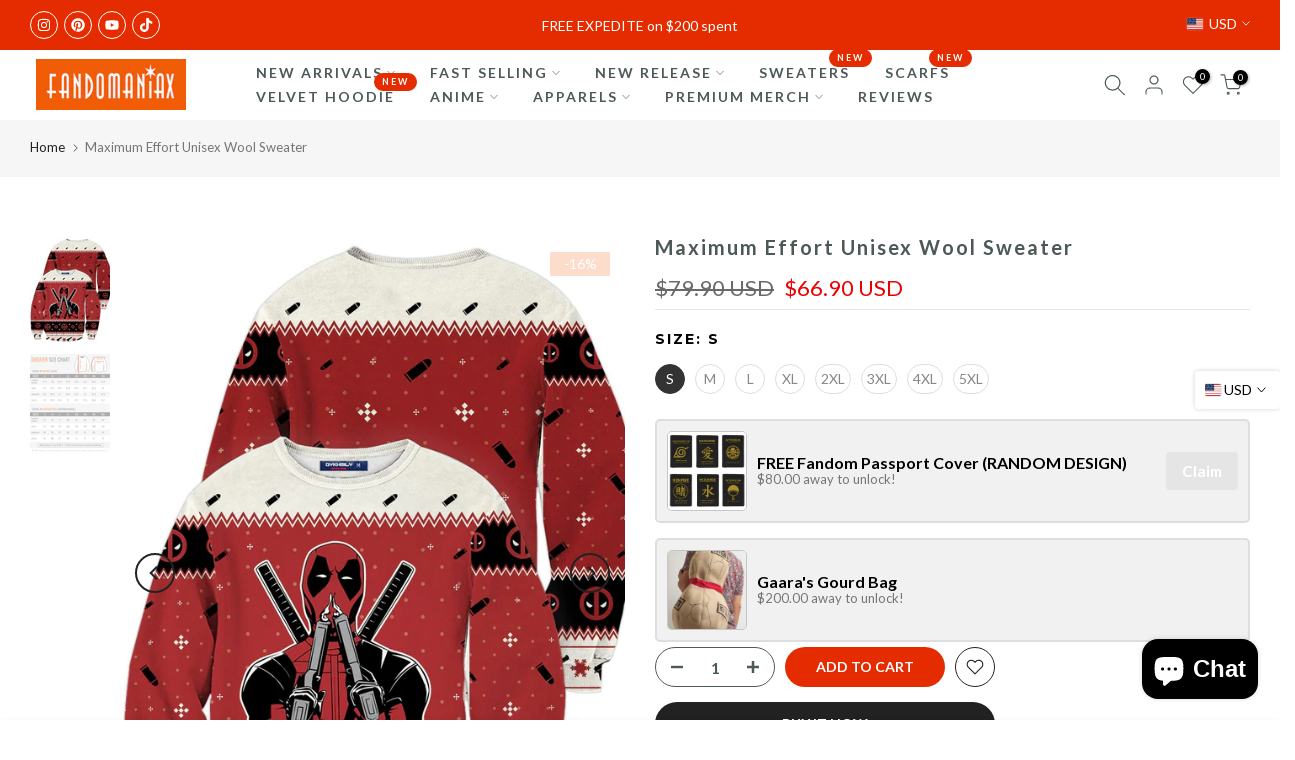

--- FILE ---
content_type: text/html; charset=utf-8
request_url: https://fandomaniax-holidays.com/products/maximum-effort-unisex-sweater
body_size: 64960
content:
<!doctype html><html class="t4sp-theme t4s-wrapper__contentFull rtl_false swatch_color_style_2 pr_border_style_1 pr_img_effect_2 enable_eff_img1_true badge_shape_2 css_for_wis_app_true shadow_round_img_false t4s-header__inline is-remove-unavai-2 t4_compare_false t4s-cart-count-0 t4s-pr-ellipsis-false
 no-js" lang="en">
  <head>
<!-- Google Tag Manager -->
<script>(function(w,d,s,l,i){w[l]=w[l]||[];w[l].push({'gtm.start':
new Date().getTime(),event:'gtm.js'});var f=d.getElementsByTagName(s)[0],
j=d.createElement(s),dl=l!='dataLayer'?'&l='+l:'';j.async=true;j.src=
'https://www.googletagmanager.com/gtm.js?id='+i+dl;f.parentNode.insertBefore(j,f);
})(window,document,'script','dataLayer','GTM-N3NXMVH');</script>
<!-- End Google Tag Manager -->
	<!-- Added by AVADA SEO Suite -->
	 <!-- meta basic type product --><!-- meta basic type collection --><!-- meta basic type article -->

	<!-- /Added by AVADA SEO Suite -->
<!-- Google tag (gtag.js) -->
<script async src="https://www.googletagmanager.com/gtag/js?id=AW-735925783">
</script>
<script>
  window.dataLayer = window.dataLayer || [];
  function gtag(){dataLayer.push(arguments);}
  gtag('js', new Date());

  gtag('config', 'AW-735925783');
</script>
<meta name="ahrefs-site-verification" content="aa46d959fe576f63450ae2aa7bed75b6ab117cbec12c351c0ce61d09cec6ff17">
<meta name="ahrefs-site-verification" content="1756dae7c79fc0bc18b88a9fc334608897d2867582d85309174d745321985920"> 
<meta name="trustpilot-one-time-domain-verification-id" content="9abc9ada-bfbc-48a6-befe-0356f0943ec5"/>
<meta name="p:domain_verify" content="9cb5aad65fe5d611333b041adc5c5bad"/>
<meta name="facebook-domain-verification" content="c13dy63xehe6c6y85ljx4bvj5ghh1n" />

  
  
<meta name="google-site-verification" content="DexqJ3OrzIYnp-HA9kRLsvE1KRb-3qN1B1yFEbP4SdA" />

    
    <meta charset="utf-8">
    <meta http-equiv="X-UA-Compatible" content="IE=edge">
    <meta name="viewport" content="width=device-width, initial-scale=1, height=device-height, minimum-scale=1.0, maximum-scale=1.0">
    <meta name="theme-color" content="#fff">
    <link rel="canonical" href="https://fandomaniax-holidays.com/products/maximum-effort-unisex-sweater">
    <link rel="preconnect" href="https://cdn.shopify.com" crossorigin><link rel="shortcut icon" type="image/png" href="//fandomaniax-holidays.com/cdn/shop/files/favicon.png?crop=center&height=32&v=1614377587&width=32"><link id="t4s-favico" rel="apple-touch-icon-precomposed" type="image/png" sizes="152x152" href="//fandomaniax-holidays.com/cdn/shop/files/favicon.png?crop=center&height=152&v=1614377587&width=152"><title>Maximum Effort Unisex Wool Sweater &ndash; Fandomaniax</title>
    <meta name="description" content="⚡️Buy Maximum Effort Unisex Wool Sweater at the lowest price in Singapore. Check reviews and buy Maximum Effort Unisex Wool Sweater today."><meta name="keywords" content="Maximum Effort Unisex Wool Sweater, Fandomaniax, fandomaniax-holidays.com"/><meta name="author" content="The4">

<meta property="og:site_name" content="Fandomaniax">
<meta property="og:url" content="https://fandomaniax-holidays.com/products/maximum-effort-unisex-sweater">
<meta property="og:title" content="Fandomaniax- Maximum Effort Unisex Wool Sweater">
<meta property="og:type" content="product">
<meta property="og:description" content="Buy Maximum Effort Unisex Wool Sweater for only $66.90 at Fandomaniax!"><meta property="og:image" content="http://fandomaniax-holidays.com/cdn/shop/products/maximum-effort-unisex-wool-sweater-995986.jpg?v=1665457460">
  <meta property="og:image:secure_url" content="https://fandomaniax-holidays.com/cdn/shop/products/maximum-effort-unisex-wool-sweater-995986.jpg?v=1665457460">
  <meta property="og:image:width" content="1340">
  <meta property="og:image:height" content="1785"><meta property="og:price:amount" content="66.90">
  <meta property="og:price:currency" content="USD"><meta name="twitter:card" content="summary_large_image">
<meta name="twitter:title" content="Fandomaniax- Maximum Effort Unisex Wool Sweater">
<meta name="twitter:description" content="Buy Maximum Effort Unisex Wool Sweater for only $66.90 at Fandomaniax!"><script src="//fandomaniax-holidays.com/cdn/shop/t/14/assets/lazysizes.min.js?v=10584584933744123821722491412" async="async"></script>
    <script src="//fandomaniax-holidays.com/cdn/shop/t/14/assets/global.min.js?v=4393933175034925681722491411" defer="defer"></script>
    <script>window.performance && window.performance.mark && window.performance.mark('shopify.content_for_header.start');</script><meta name="google-site-verification" content="DexqJ3OrzIYnp-HA9kRLsvE1KRb-3qN1B1yFEbP4SdA">
<meta id="shopify-digital-wallet" name="shopify-digital-wallet" content="/50106892455/digital_wallets/dialog">
<link rel="alternate" type="application/json+oembed" href="https://fandomaniax-holidays.com/products/maximum-effort-unisex-sweater.oembed">
<script async="async" src="/checkouts/internal/preloads.js?locale=en-US"></script>
<script id="shopify-features" type="application/json">{"accessToken":"ef71608998567ef3ffb2a81400c17d0e","betas":["rich-media-storefront-analytics"],"domain":"fandomaniax-holidays.com","predictiveSearch":true,"shopId":50106892455,"locale":"en"}</script>
<script>var Shopify = Shopify || {};
Shopify.shop = "fandomwear-store.myshopify.com";
Shopify.locale = "en";
Shopify.currency = {"active":"USD","rate":"1.0"};
Shopify.country = "US";
Shopify.theme = {"name":"gecko-6-2-3-official","id":138272440487,"schema_name":"Gecko","schema_version":"6.2.3","theme_store_id":null,"role":"main"};
Shopify.theme.handle = "null";
Shopify.theme.style = {"id":null,"handle":null};
Shopify.cdnHost = "fandomaniax-holidays.com/cdn";
Shopify.routes = Shopify.routes || {};
Shopify.routes.root = "/";</script>
<script type="module">!function(o){(o.Shopify=o.Shopify||{}).modules=!0}(window);</script>
<script>!function(o){function n(){var o=[];function n(){o.push(Array.prototype.slice.apply(arguments))}return n.q=o,n}var t=o.Shopify=o.Shopify||{};t.loadFeatures=n(),t.autoloadFeatures=n()}(window);</script>
<script id="shop-js-analytics" type="application/json">{"pageType":"product"}</script>
<script defer="defer" async type="module" src="//fandomaniax-holidays.com/cdn/shopifycloud/shop-js/modules/v2/client.init-shop-cart-sync_BN7fPSNr.en.esm.js"></script>
<script defer="defer" async type="module" src="//fandomaniax-holidays.com/cdn/shopifycloud/shop-js/modules/v2/chunk.common_Cbph3Kss.esm.js"></script>
<script defer="defer" async type="module" src="//fandomaniax-holidays.com/cdn/shopifycloud/shop-js/modules/v2/chunk.modal_DKumMAJ1.esm.js"></script>
<script type="module">
  await import("//fandomaniax-holidays.com/cdn/shopifycloud/shop-js/modules/v2/client.init-shop-cart-sync_BN7fPSNr.en.esm.js");
await import("//fandomaniax-holidays.com/cdn/shopifycloud/shop-js/modules/v2/chunk.common_Cbph3Kss.esm.js");
await import("//fandomaniax-holidays.com/cdn/shopifycloud/shop-js/modules/v2/chunk.modal_DKumMAJ1.esm.js");

  window.Shopify.SignInWithShop?.initShopCartSync?.({"fedCMEnabled":true,"windoidEnabled":true});

</script>
<script>(function() {
  var isLoaded = false;
  function asyncLoad() {
    if (isLoaded) return;
    isLoaded = true;
    var urls = ["https:\/\/loox.io\/widget\/Vk-jXYnTFK\/loox.1605683722752.js?shop=fandomwear-store.myshopify.com","\/\/cdn.shopify.com\/proxy\/2fb0e24c1ce8084e4a23f3bc7366e23662c81fa320cb8be4e7356b6793153f20\/api.goaffpro.com\/loader.js?shop=fandomwear-store.myshopify.com\u0026sp-cache-control=cHVibGljLCBtYXgtYWdlPTkwMA"];
    for (var i = 0; i < urls.length; i++) {
      var s = document.createElement('script');
      s.type = 'text/javascript';
      s.async = true;
      s.src = urls[i];
      var x = document.getElementsByTagName('script')[0];
      x.parentNode.insertBefore(s, x);
    }
  };
  if(window.attachEvent) {
    window.attachEvent('onload', asyncLoad);
  } else {
    window.addEventListener('load', asyncLoad, false);
  }
})();</script>
<script id="__st">var __st={"a":50106892455,"offset":28800,"reqid":"0b67c2f4-e4b9-4afa-9f40-c3cac380dd78-1769752976","pageurl":"fandomaniax-holidays.com\/products\/maximum-effort-unisex-sweater","u":"7b7b55549dd5","p":"product","rtyp":"product","rid":6021100077223};</script>
<script>window.ShopifyPaypalV4VisibilityTracking = true;</script>
<script id="captcha-bootstrap">!function(){'use strict';const t='contact',e='account',n='new_comment',o=[[t,t],['blogs',n],['comments',n],[t,'customer']],c=[[e,'customer_login'],[e,'guest_login'],[e,'recover_customer_password'],[e,'create_customer']],r=t=>t.map((([t,e])=>`form[action*='/${t}']:not([data-nocaptcha='true']) input[name='form_type'][value='${e}']`)).join(','),a=t=>()=>t?[...document.querySelectorAll(t)].map((t=>t.form)):[];function s(){const t=[...o],e=r(t);return a(e)}const i='password',u='form_key',d=['recaptcha-v3-token','g-recaptcha-response','h-captcha-response',i],f=()=>{try{return window.sessionStorage}catch{return}},m='__shopify_v',_=t=>t.elements[u];function p(t,e,n=!1){try{const o=window.sessionStorage,c=JSON.parse(o.getItem(e)),{data:r}=function(t){const{data:e,action:n}=t;return t[m]||n?{data:e,action:n}:{data:t,action:n}}(c);for(const[e,n]of Object.entries(r))t.elements[e]&&(t.elements[e].value=n);n&&o.removeItem(e)}catch(o){console.error('form repopulation failed',{error:o})}}const l='form_type',E='cptcha';function T(t){t.dataset[E]=!0}const w=window,h=w.document,L='Shopify',v='ce_forms',y='captcha';let A=!1;((t,e)=>{const n=(g='f06e6c50-85a8-45c8-87d0-21a2b65856fe',I='https://cdn.shopify.com/shopifycloud/storefront-forms-hcaptcha/ce_storefront_forms_captcha_hcaptcha.v1.5.2.iife.js',D={infoText:'Protected by hCaptcha',privacyText:'Privacy',termsText:'Terms'},(t,e,n)=>{const o=w[L][v],c=o.bindForm;if(c)return c(t,g,e,D).then(n);var r;o.q.push([[t,g,e,D],n]),r=I,A||(h.body.append(Object.assign(h.createElement('script'),{id:'captcha-provider',async:!0,src:r})),A=!0)});var g,I,D;w[L]=w[L]||{},w[L][v]=w[L][v]||{},w[L][v].q=[],w[L][y]=w[L][y]||{},w[L][y].protect=function(t,e){n(t,void 0,e),T(t)},Object.freeze(w[L][y]),function(t,e,n,w,h,L){const[v,y,A,g]=function(t,e,n){const i=e?o:[],u=t?c:[],d=[...i,...u],f=r(d),m=r(i),_=r(d.filter((([t,e])=>n.includes(e))));return[a(f),a(m),a(_),s()]}(w,h,L),I=t=>{const e=t.target;return e instanceof HTMLFormElement?e:e&&e.form},D=t=>v().includes(t);t.addEventListener('submit',(t=>{const e=I(t);if(!e)return;const n=D(e)&&!e.dataset.hcaptchaBound&&!e.dataset.recaptchaBound,o=_(e),c=g().includes(e)&&(!o||!o.value);(n||c)&&t.preventDefault(),c&&!n&&(function(t){try{if(!f())return;!function(t){const e=f();if(!e)return;const n=_(t);if(!n)return;const o=n.value;o&&e.removeItem(o)}(t);const e=Array.from(Array(32),(()=>Math.random().toString(36)[2])).join('');!function(t,e){_(t)||t.append(Object.assign(document.createElement('input'),{type:'hidden',name:u})),t.elements[u].value=e}(t,e),function(t,e){const n=f();if(!n)return;const o=[...t.querySelectorAll(`input[type='${i}']`)].map((({name:t})=>t)),c=[...d,...o],r={};for(const[a,s]of new FormData(t).entries())c.includes(a)||(r[a]=s);n.setItem(e,JSON.stringify({[m]:1,action:t.action,data:r}))}(t,e)}catch(e){console.error('failed to persist form',e)}}(e),e.submit())}));const S=(t,e)=>{t&&!t.dataset[E]&&(n(t,e.some((e=>e===t))),T(t))};for(const o of['focusin','change'])t.addEventListener(o,(t=>{const e=I(t);D(e)&&S(e,y())}));const B=e.get('form_key'),M=e.get(l),P=B&&M;t.addEventListener('DOMContentLoaded',(()=>{const t=y();if(P)for(const e of t)e.elements[l].value===M&&p(e,B);[...new Set([...A(),...v().filter((t=>'true'===t.dataset.shopifyCaptcha))])].forEach((e=>S(e,t)))}))}(h,new URLSearchParams(w.location.search),n,t,e,['guest_login'])})(!0,!0)}();</script>
<script integrity="sha256-4kQ18oKyAcykRKYeNunJcIwy7WH5gtpwJnB7kiuLZ1E=" data-source-attribution="shopify.loadfeatures" defer="defer" src="//fandomaniax-holidays.com/cdn/shopifycloud/storefront/assets/storefront/load_feature-a0a9edcb.js" crossorigin="anonymous"></script>
<script data-source-attribution="shopify.dynamic_checkout.dynamic.init">var Shopify=Shopify||{};Shopify.PaymentButton=Shopify.PaymentButton||{isStorefrontPortableWallets:!0,init:function(){window.Shopify.PaymentButton.init=function(){};var t=document.createElement("script");t.src="https://fandomaniax-holidays.com/cdn/shopifycloud/portable-wallets/latest/portable-wallets.en.js",t.type="module",document.head.appendChild(t)}};
</script>
<script data-source-attribution="shopify.dynamic_checkout.buyer_consent">
  function portableWalletsHideBuyerConsent(e){var t=document.getElementById("shopify-buyer-consent"),n=document.getElementById("shopify-subscription-policy-button");t&&n&&(t.classList.add("hidden"),t.setAttribute("aria-hidden","true"),n.removeEventListener("click",e))}function portableWalletsShowBuyerConsent(e){var t=document.getElementById("shopify-buyer-consent"),n=document.getElementById("shopify-subscription-policy-button");t&&n&&(t.classList.remove("hidden"),t.removeAttribute("aria-hidden"),n.addEventListener("click",e))}window.Shopify?.PaymentButton&&(window.Shopify.PaymentButton.hideBuyerConsent=portableWalletsHideBuyerConsent,window.Shopify.PaymentButton.showBuyerConsent=portableWalletsShowBuyerConsent);
</script>
<script>
  function portableWalletsCleanup(e){e&&e.src&&console.error("Failed to load portable wallets script "+e.src);var t=document.querySelectorAll("shopify-accelerated-checkout .shopify-payment-button__skeleton, shopify-accelerated-checkout-cart .wallet-cart-button__skeleton"),e=document.getElementById("shopify-buyer-consent");for(let e=0;e<t.length;e++)t[e].remove();e&&e.remove()}function portableWalletsNotLoadedAsModule(e){e instanceof ErrorEvent&&"string"==typeof e.message&&e.message.includes("import.meta")&&"string"==typeof e.filename&&e.filename.includes("portable-wallets")&&(window.removeEventListener("error",portableWalletsNotLoadedAsModule),window.Shopify.PaymentButton.failedToLoad=e,"loading"===document.readyState?document.addEventListener("DOMContentLoaded",window.Shopify.PaymentButton.init):window.Shopify.PaymentButton.init())}window.addEventListener("error",portableWalletsNotLoadedAsModule);
</script>

<script type="module" src="https://fandomaniax-holidays.com/cdn/shopifycloud/portable-wallets/latest/portable-wallets.en.js" onError="portableWalletsCleanup(this)" crossorigin="anonymous"></script>
<script nomodule>
  document.addEventListener("DOMContentLoaded", portableWalletsCleanup);
</script>

<script id='scb4127' type='text/javascript' async='' src='https://fandomaniax-holidays.com/cdn/shopifycloud/privacy-banner/storefront-banner.js'></script><link id="shopify-accelerated-checkout-styles" rel="stylesheet" media="screen" href="https://fandomaniax-holidays.com/cdn/shopifycloud/portable-wallets/latest/accelerated-checkout-backwards-compat.css" crossorigin="anonymous">
<style id="shopify-accelerated-checkout-cart">
        #shopify-buyer-consent {
  margin-top: 1em;
  display: inline-block;
  width: 100%;
}

#shopify-buyer-consent.hidden {
  display: none;
}

#shopify-subscription-policy-button {
  background: none;
  border: none;
  padding: 0;
  text-decoration: underline;
  font-size: inherit;
  cursor: pointer;
}

#shopify-subscription-policy-button::before {
  box-shadow: none;
}

      </style>

<script>window.performance && window.performance.mark && window.performance.mark('shopify.content_for_header.end');</script>
<link rel="stylesheet" href="https://fonts.googleapis.com/css?family=Lato:300,300i,400,400i,500,500i,600,600i,700,700i,800,800i|Montserrat:300,300i,400,400i,500,500i,600,600i,700,700i,800,800i|Libre+Baskerville:300,300i,400,400i,500,500i,600,600i,700,700i,800,800i&display=swap" media="print" onload="this.media='all'"><link href="//fandomaniax-holidays.com/cdn/shop/t/14/assets/t4s-base.css?v=117752612218522743601722491412" rel="stylesheet" type="text/css" media="all" /><style data-shopify>:root {
      
      /* CSS Variables */
    --wrapper-mw      : 1420px;
    --font-family-1   : Lato;
    --font-family-2   : Montserrat;
    --font-family-3   : Libre Baskerville;
    --font-body-family   : Lato;
    --font-heading-family: Montserrat;
    
    
    --t4s-success-color       : #428445;
    --t4s-success-color-rgb   : 66, 132, 69;
    --t4s-warning-color       : #e0b252;
    --t4s-warning-color-rgb   : 224, 178, 82;
    --t4s-error-color         : #EB001B;
    --t4s-error-color-rgb     : 235, 0, 27;
    --t4s-light-color         : #ffffff;
    --t4s-dark-color          : #222222;
    --t4s-highlight-color     : #ec0101;
    --t4s-tooltip-background  : #383838;
    --t4s-tooltip-color       : #fff;
    --primary-sw-color        : #333;
    --primary-sw-color-rgb    : 51, 51, 51;
    --border-sw-color         : #ddd;
    --secondary-sw-color      : #878787;
    --sale-price-color        : #e42c00;
    --primary-price-color     : #878787;
    --secondary-price-color   : #878787;
    
    --t4s-body-background     : #fff;
    --text-color              : #000000;
    --text-color-rgb          : 0, 0, 0;
    --heading-color           : #000000;
    --accent-color            : #e42c00;
    --accent-color-rgb        : 228, 44, 0;
    --accent-color-darken     : #981d00;
    --accent-color-hover      : var(--accent-color-darken);
    --secondary-color         : #4d5959;
    --secondary-color-rgb     : 77, 89, 89;
    --link-color              : #222222;
    --link-color-hover        : #e42c00;
    --border-color            : #ddd;
    --border-color-rgb        : 221, 221, 221;
    --border-primary-color    : #333;
    --button-background       : #222;
    --button-color            : #e42c00;
    --button-background-hover : #e42c00;
    --button-color-hover      : #fff;

    --btn-radius              : 0px;
    --other-radius            : 0px;

    --sale-badge-background    : #f68e56;
    --sale-badge-color         : #fff;
    --new-badge-background     : #109533;
    --new-badge-color          : #fff;
    --preorder-badge-background: #0774d7;
    --preorder-badge-color     : #fff;
    --soldout-badge-background : #999999;
    --soldout-badge-color      : #fff;
    --custom-badge-background  : #00A500;
    --custom-badge-color       : #fff;--aspect-ratiocus1: 0.5720164609053497;/* Shopify related variables */
    --payment-terms-background-color: ;
    
    --lz-background: #f5f5f5;
    --lz-img: url("//fandomaniax-holidays.com/cdn/shop/t/14/assets/t4s_loader.svg?v=34996307342523568441722769032");}

  html {
    font-size: 62.5%;
    height: 100%;
  }

  body {
    overflow-x: hidden;
    margin: 0;
    font-size:14px;
    letter-spacing: 0px;
    color: var(--text-color);
    font-family: var(--font-body-family);
    line-height: 1.7;
    font-weight: 400;
    -webkit-font-smoothing: auto;
    -moz-osx-font-smoothing: auto;
    background-color: var(--t4s-body-background);
  }
  
  /*
  @media screen and (min-width: 750px) {
    body {
      font-size: 1.6rem;
    }
  }
  */

  h1, h2, h3, h4, h5, h6, .t4s_as_title {
    color: var(--heading-color);
    font-family: var(--font-heading-family);
    line-height: 1.4;
    font-weight: 400;
    letter-spacing: 2px;
  }
  h1 { font-size: 37px }
  h2 { font-size: 29px }
  h3 { font-size: 23px }
  h4 { font-size: 18px }
  h5 { font-size: 17px }
  h6 { font-size: 15.5px }
  a,.t4s_as_link {
    /* font-family: var(--font-link-family); */
    color: var(--link-color);
  }
  button,
  input,
  optgroup,
  select,
  textarea {
    border-color: var(--border-color);
  }
  .t4s_as_button,
  button,
  input[type="button"]:not(.t4s-btn),
  input[type="reset"],
  input[type="submit"]:not(.t4s-btn) {
    font-family: var(--font-button-family);
    color: var(--button-color);
    background-color: var(--button-background);
    border-color: var(--button-background);
  }
  
  .t4s-cp,.t4s-color-accent { color : var(--accent-color) }.t4s-ct,.t4s-color-text { color : var(--text-color) }.t4s-ch,.t4ss-color-heading { color : var(--heading-color) }.t4s-csecondary { color : var(--secondary-color) }
  
  .t4s-fnt-fm-1 {
    font-family: var(--font-family-1) !important;
  }
  .t4s-fnt-fm-2 {
    font-family: var(--font-family-2) !important;
  }
  .t4s-fnt-fm-3 {
    font-family: var(--font-family-3) !important;
  }
  .t4s-cr {
    color: var(--t4s-highlight-color);
  }
  .t4s-price__sale { color: var(--primary-price-color); }@media (-moz-touch-enabled: 0), (hover: hover) and (min-width: 1025px){
    a:hover,.t4s_as_link:hover {
      color: var(--link-color-hover);
    }
    .t4s_as_button:hover,
      button:hover,
      input[type="button"]:not(.t4s-btn):hover, 
      input[type="reset"]:hover,
      input[type="submit"]:not(.t4s-btn):hover  {
      color: var(--button-color-hover);
      background-color: var(--button-background-hover);
      border-color: var(--button-background-hover);
    }
  }
  .t4s-fix-overflow.t4s-row { max-width: 100vw;margin-left: auto;margin-right: auto;}.lazyloadt4s-opt {opacity: 1 !important;transition: opacity 0s, transform 1s !important;}.t4s-d-block {display: block;}.t4s-d-none {display: none;}@media (min-width: 768px) {.t4s-d-md-block {display: block;}.t4s-d-md-none {display: none; }}@media (min-width: 1025px) {.t4s-d-lg-block {display: block;}.t4s-d-lg-none {display: none; }}</style><script>
  const isBehaviorSmooth = 'scrollBehavior' in document.documentElement.style && getComputedStyle(document.documentElement).scrollBehavior === 'smooth';
  const t4sXMLHttpRequest = window.XMLHttpRequest, documentElementT4s = document.documentElement; documentElementT4s.className = documentElementT4s.className.replace('no-js', 'js');function loadImageT4s(_this) { _this.classList.add('lazyloadt4sed')};(function() { const matchMediaHoverT4s = (window.matchMedia('(-moz-touch-enabled: 1), (hover: none)')).matches; documentElementT4s.className += ((window.CSS && window.CSS.supports('(position: sticky) or (position: -webkit-sticky)')) ? ' t4sp-sticky' : ' t4sp-no-sticky'); documentElementT4s.className += matchMediaHoverT4s ? ' t4sp-no-hover' : ' t4sp-hover'; window.onpageshow = function() { if (performance.navigation.type === 2) {document.dispatchEvent(new CustomEvent('cart:refresh'))} }; if (!matchMediaHoverT4s && window.width > 1024) { document.addEventListener('mousemove', function(evt) { documentElementT4s.classList.replace('t4sp-no-hover','t4sp-hover'); document.dispatchEvent(new CustomEvent('theme:hover')); }, {once : true} ); } }());</script><link rel="stylesheet" href="//fandomaniax-holidays.com/cdn/shop/t/14/assets/ecomrise-colors.css?v=111603181540343972631722491411" media="print" onload="this.media='all'"><script type="text/javascript">
    (function(c,l,a,r,i,t,y){
        c[a]=c[a]||function(){(c[a].q=c[a].q||[]).push(arguments)};
        t=l.createElement(r);t.async=1;t.src="https://www.clarity.ms/tag/"+i;
        y=l.getElementsByTagName(r)[0];y.parentNode.insertBefore(t,y);
    })(window, document, "clarity", "script", "sepyeyqalt");
</script>
  <!-- BEGIN app block: shopify://apps/reelup-shoppable-videos-reels/blocks/reelup/a8ec9e4d-d192-44f7-9c23-595f9ee7dd5b --><style>
  [id*='reelup'].shopify-app-block {
    width: 100%;
  }
</style><style id='reelUp_customCSS'>
    
  </style><script>
    eval(``);
  </script><script src='https://cdn-v2.reelup.io/global.js.gz?v=1769752977' defer></script><script>
  console.log("%cVideo commerce powered by ReelUp.", 'font-size: 18px; font-weight: 600; color: #000;background: #a3f234; padding: 10px 20px; border-radius: 5px; width: 100%');
  console.log("🚀 Enhanced Product Discovery.\n" +
  "📈 Increased Conversion Rates.\n" +
  "🤩 Elevated Visitor Engagements.\n\n" +
  "Learn more at: https://apps.shopify.com/reelup/");

  window.shopFormat = "\u003cspan class=money\u003e${{amount}}\u003c\/span\u003e";
  window.shopCurrency = "USD";
  window.REELUP = {
     files: {
        carousel: {
            css: "https://cdn.shopify.com/extensions/019a961d-0cdf-72c1-aed3-524c2b6dbde8/ig-reels-124/assets/reels_carousel.css",
        },
        stacked: {
            css: "https://cdn.shopify.com/extensions/019a961d-0cdf-72c1-aed3-524c2b6dbde8/ig-reels-124/assets/reels_carousel_stacked.css",
        },
        grid: {
            css: "https://cdn.shopify.com/extensions/019a961d-0cdf-72c1-aed3-524c2b6dbde8/ig-reels-124/assets/reels_grid.css",
        },
        stories: {
            css: "https://cdn.shopify.com/extensions/019a961d-0cdf-72c1-aed3-524c2b6dbde8/ig-reels-124/assets/reels_stories.css",
        },
    },
    shopLocale: "US"
  };window.reelUp_productJSON = {"id":6021100077223,"title":"Maximum Effort Unisex Wool Sweater","handle":"maximum-effort-unisex-sweater","description":"\u003cp class=\"girltextSmall\"\u003e\u003cstrong\u003e\u003ciframe title=\"Anime Themed Sweaters FEAT Black Clover Sweater FIT #anime #sweater #christmasgifts #blackclover\" src=\"https:\/\/www.youtube.com\/embed\/V6MsC5cWpoE\" height=\"803\" width=\"452\" allowfullscreen=\"\" allow=\"accelerometer; autoplay; clipboard-write; encrypted-media; gyroscope; picture-in-picture; web-share\" frameborder=\"0\"\u003e\u003c\/iframe\u003e\u003c\/strong\u003e\u003c\/p\u003e\n\u003cp class=\"girltextSmall\"\u003e\u003cstrong\u003eDescription:\u003c\/strong\u003e\u003cbr\u003e\u003c\/p\u003e\n\u003cp\u003e\u003cspan style=\"font-weight: 400;\"\u003eMaximum effort. That’s what it takes to get rid of the Maximum amounts of itch you feel during your post-ugly Christmas sweater blues.\u003c\/span\u003e\u003c\/p\u003e\n\u003cp class=\"girltextSmall\"\u003e\u003cstrong\u003e\u003cspan style=\"font-weight: 400;\"\u003eCoincidentally, it’s also \u003c\/span\u003e\u003cb\u003eDeadpool\u003c\/b\u003e\u003cspan style=\"font-weight: 400;\"\u003e’s favorite catchphrase. And that’s why the \u003c\/span\u003e\u003cb\u003eMaximum Effort Unisex Sweater\u003c\/b\u003e\u003cspan style=\"font-weight: 400;\"\u003e makes perfect sense for the holidays ahead. Think if Deadpool, guns, and Santa Claus in a triage had a baby together, this would be it. Best part is, this sweater keeps you from the cold AND from all the itch and ugliness that traditional sweaters bring. The ultimate sweater for the ultimate Deadpool fan.\u003c\/span\u003e\u003c\/strong\u003e\u003c\/p\u003e\n\u003cul\u003e\n\u003cli data-stringify-border=\"0\" data-stringify-indent=\"0\"\u003eSynthetic Wool - 70% acrylic + 30% cotton (soft and breathable just like Wool)\u003c\/li\u003e\n\u003cli\u003eExtra soft fabric\u003c\/li\u003e\n\u003cli\u003ePerfect pairing for leggings and skinny jeans\u003c\/li\u003e\n\u003cli\u003eKeeps you warm in cold weather\u003c\/li\u003e\n\u003cli\u003eDesigned and constructed for the fit and comfort\u003c\/li\u003e\n\u003cli\u003eHand Wash Cold\/Flat Dry\u003c\/li\u003e\n\u003cli\u003eHigh-definition sublimation printing technique covers the entire garment\u003c\/li\u003e\n\u003cli\u003eThis is a Unisex fitted sweater. \u003c\/li\u003e\n\u003cli\u003e\u003cb data-stringify-type=\"bold\"\u003eSizes are in US sizing\u003c\/b\u003e\u003c\/li\u003e\n\u003cli\u003eOur apparels are all Hand-Made. Hence, please allow a 5% tolerance in terms of color brightness (on-off screen) as well as sewing alignment\u003c\/li\u003e\n\u003c\/ul\u003e\n\u003cp\u003e\u003cbr\u003e\u003c\/p\u003e\n\u003cp\u003e\u003cstrong\u003e DELIVERY \u0026amp; RETURNS\u003c\/strong\u003e\u003c\/p\u003e\n\u003cdiv aria-hidden=\"false\" role=\"tabpanel\" aria-labelledby=\"ui-id-3\" id=\"ui-id-4\" class=\"ui-accordion-content ui-helper-reset ui-widget-content ui-corner-bottom ui-accordion-content-active\"\u003e\n\u003cul\u003e\n\u003cli\u003e\n\u003cstrong\u003eExpected Delivery:\u003c\/strong\u003e\u003cspan\u003e \u003c\/span\u003eProduction time is\u003cspan\u003e 5-7\u003c\/span\u003e\u003cspan\u003e \u003c\/span\u003ebusiness days. Estimated delivery time:\u003cspan\u003e \u003c\/span\u003e\u003cspan style=\"color: #ff2a00;\"\u003e\u003cstrong\u003e\u003ca href=\"https:\/\/fandomaniax-store.com\/pages\/shipping\" style=\"color: #ff2a00;\" data-mce-href=\"https:\/\/fandomaniax-store.com\/pages\/shipping\" target=\"_blank\"\u003eShipping Times\u003c\/a\u003e\u003c\/strong\u003e\u003c\/span\u003e\n\u003c\/li\u003e\n\u003cli\u003e\n\u003cstrong\u003eReturn Eligibility:\u003c\/strong\u003e\u003cspan\u003e \u003c\/span\u003ePlease send back in original packaging, undamaged. Contact our support staff\u003cspan\u003e \u003c\/span\u003e\u003cspan style=\"color: #ff2a00;\"\u003e\u003ca href=\"https:\/\/fandomaniax-store.com\/pages\/talk-to-us\" style=\"color: #ff2a00;\" data-mce-href=\"https:\/\/fandomaniax-store.com\/pages\/talk-to-us\" target=\"_blank\"\u003e\u003cstrong\u003eHERE\u003c\/strong\u003e\u003c\/a\u003e\u003c\/span\u003e and they will assist you accordingly.\u003c\/li\u003e\n\u003c\/ul\u003e\n\u003c\/div\u003e\n\u003cdiv aria-hidden=\"false\" role=\"tabpanel\" aria-labelledby=\"ui-id-3\" id=\"ui-id-4\" class=\"ui-accordion-content ui-helper-reset ui-widget-content ui-corner-bottom ui-accordion-content-active\"\u003e\n\u003cul\u003e\u003c\/ul\u003e\n\u003c\/div\u003e\n\u003cdiv class=\"ui-accordion-content ui-helper-reset ui-widget-content ui-corner-bottom ui-accordion-content-active\" id=\"ui-id-4\" aria-labelledby=\"ui-id-3\" role=\"tabpanel\" aria-hidden=\"false\"\u003e\n\u003cul\u003e\u003c\/ul\u003e\n\u003c\/div\u003e\n\u003cdiv class=\"ui-accordion-content ui-helper-reset ui-widget-content ui-corner-bottom ui-accordion-content-active\" id=\"ui-id-4\" aria-labelledby=\"ui-id-3\" role=\"tabpanel\" aria-hidden=\"false\"\u003e\n\u003cul\u003e\u003c\/ul\u003e\n\u003c\/div\u003e\n\u003cdiv class=\"ui-accordion-content ui-helper-reset ui-widget-content ui-corner-bottom ui-accordion-content-active\" id=\"ui-id-4\" aria-labelledby=\"ui-id-3\" role=\"tabpanel\" aria-hidden=\"false\"\u003e\u003c\/div\u003e","published_at":"2025-02-24T11:55:46+08:00","created_at":"2020-11-07T19:49:31+08:00","vendor":"TianCi","type":"Wool Sweater","tags":["allexceptkeycaps","BUY 2 SWEATERS GET 1  SCARF FREE","catalog","christmas","Christmas Specials","Christmas Sweater","Deadpool","fansmade11","Holidays","Marvel","Marvel Christmas Collection","marvel sweater","Maximum Effort","Maximum Effort Christmas","Sweater","Ugly Sweatshirt","Wade Wilson","Wool","Wool Sweater","X-Force","X-men","Yuletide Season"],"price":6690,"price_min":6690,"price_max":6690,"available":true,"price_varies":false,"compare_at_price":7990,"compare_at_price_min":7990,"compare_at_price_max":7990,"compare_at_price_varies":false,"variants":[{"id":37262761722023,"title":"S","option1":"S","option2":null,"option3":null,"sku":"JD1717_SW_S","requires_shipping":true,"taxable":false,"featured_image":null,"available":true,"name":"Maximum Effort Unisex Wool Sweater - S","public_title":"S","options":["S"],"price":6690,"weight":200,"compare_at_price":7990,"inventory_management":null,"barcode":null,"requires_selling_plan":false,"selling_plan_allocations":[]},{"id":37262761754791,"title":"M","option1":"M","option2":null,"option3":null,"sku":"JD1717_SW_M","requires_shipping":true,"taxable":false,"featured_image":null,"available":true,"name":"Maximum Effort Unisex Wool Sweater - M","public_title":"M","options":["M"],"price":6690,"weight":200,"compare_at_price":7990,"inventory_management":null,"barcode":null,"requires_selling_plan":false,"selling_plan_allocations":[]},{"id":37262761787559,"title":"L","option1":"L","option2":null,"option3":null,"sku":"JD1717_SW_L","requires_shipping":true,"taxable":false,"featured_image":null,"available":true,"name":"Maximum Effort Unisex Wool Sweater - L","public_title":"L","options":["L"],"price":6690,"weight":200,"compare_at_price":7990,"inventory_management":null,"barcode":null,"requires_selling_plan":false,"selling_plan_allocations":[]},{"id":37262761820327,"title":"XL","option1":"XL","option2":null,"option3":null,"sku":"JD1717_SW_XL","requires_shipping":true,"taxable":false,"featured_image":null,"available":true,"name":"Maximum Effort Unisex Wool Sweater - XL","public_title":"XL","options":["XL"],"price":6690,"weight":200,"compare_at_price":7990,"inventory_management":null,"barcode":null,"requires_selling_plan":false,"selling_plan_allocations":[]},{"id":37262761853095,"title":"2XL","option1":"2XL","option2":null,"option3":null,"sku":"JD1717_SW_2XL","requires_shipping":true,"taxable":false,"featured_image":null,"available":true,"name":"Maximum Effort Unisex Wool Sweater - 2XL","public_title":"2XL","options":["2XL"],"price":6690,"weight":200,"compare_at_price":7990,"inventory_management":null,"barcode":null,"requires_selling_plan":false,"selling_plan_allocations":[]},{"id":37360113811623,"title":"3XL","option1":"3XL","option2":null,"option3":null,"sku":"JD1717_SW_3XL","requires_shipping":true,"taxable":false,"featured_image":null,"available":true,"name":"Maximum Effort Unisex Wool Sweater - 3XL","public_title":"3XL","options":["3XL"],"price":6690,"weight":200,"compare_at_price":7990,"inventory_management":null,"barcode":null,"requires_selling_plan":false,"selling_plan_allocations":[]},{"id":37360113844391,"title":"4XL","option1":"4XL","option2":null,"option3":null,"sku":"JD1717_SW_4XL","requires_shipping":true,"taxable":false,"featured_image":null,"available":true,"name":"Maximum Effort Unisex Wool Sweater - 4XL","public_title":"4XL","options":["4XL"],"price":6690,"weight":200,"compare_at_price":7990,"inventory_management":null,"barcode":null,"requires_selling_plan":false,"selling_plan_allocations":[]},{"id":37360113877159,"title":"5XL","option1":"5XL","option2":null,"option3":null,"sku":"JD1717_SW_5XL","requires_shipping":true,"taxable":false,"featured_image":null,"available":true,"name":"Maximum Effort Unisex Wool Sweater - 5XL","public_title":"5XL","options":["5XL"],"price":6690,"weight":200,"compare_at_price":7990,"inventory_management":null,"barcode":null,"requires_selling_plan":false,"selling_plan_allocations":[]}],"images":["\/\/fandomaniax-holidays.com\/cdn\/shop\/products\/maximum-effort-unisex-wool-sweater-995986.jpg?v=1665457460","\/\/fandomaniax-holidays.com\/cdn\/shop\/products\/maximum-effort-unisex-wool-sweater-278709.jpg?v=1672784859"],"featured_image":"\/\/fandomaniax-holidays.com\/cdn\/shop\/products\/maximum-effort-unisex-wool-sweater-995986.jpg?v=1665457460","options":["Size"],"media":[{"alt":"Fandomaniax - Maximum Effort Unisex Wool Sweater","id":26624211583143,"position":1,"preview_image":{"aspect_ratio":0.751,"height":1785,"width":1340,"src":"\/\/fandomaniax-holidays.com\/cdn\/shop\/products\/maximum-effort-unisex-wool-sweater-995986.jpg?v=1665457460"},"aspect_ratio":0.751,"height":1785,"media_type":"image","src":"\/\/fandomaniax-holidays.com\/cdn\/shop\/products\/maximum-effort-unisex-wool-sweater-995986.jpg?v=1665457460","width":1340},{"alt":"Fandomaniax - Maximum Effort Unisex Wool Sweater","id":27173479874727,"position":2,"preview_image":{"aspect_ratio":0.808,"height":2048,"width":1655,"src":"\/\/fandomaniax-holidays.com\/cdn\/shop\/products\/maximum-effort-unisex-wool-sweater-278709.jpg?v=1672784859"},"aspect_ratio":0.808,"height":2048,"media_type":"image","src":"\/\/fandomaniax-holidays.com\/cdn\/shop\/products\/maximum-effort-unisex-wool-sweater-278709.jpg?v=1672784859","width":1655}],"requires_selling_plan":false,"selling_plan_groups":[],"content":"\u003cp class=\"girltextSmall\"\u003e\u003cstrong\u003e\u003ciframe title=\"Anime Themed Sweaters FEAT Black Clover Sweater FIT #anime #sweater #christmasgifts #blackclover\" src=\"https:\/\/www.youtube.com\/embed\/V6MsC5cWpoE\" height=\"803\" width=\"452\" allowfullscreen=\"\" allow=\"accelerometer; autoplay; clipboard-write; encrypted-media; gyroscope; picture-in-picture; web-share\" frameborder=\"0\"\u003e\u003c\/iframe\u003e\u003c\/strong\u003e\u003c\/p\u003e\n\u003cp class=\"girltextSmall\"\u003e\u003cstrong\u003eDescription:\u003c\/strong\u003e\u003cbr\u003e\u003c\/p\u003e\n\u003cp\u003e\u003cspan style=\"font-weight: 400;\"\u003eMaximum effort. That’s what it takes to get rid of the Maximum amounts of itch you feel during your post-ugly Christmas sweater blues.\u003c\/span\u003e\u003c\/p\u003e\n\u003cp class=\"girltextSmall\"\u003e\u003cstrong\u003e\u003cspan style=\"font-weight: 400;\"\u003eCoincidentally, it’s also \u003c\/span\u003e\u003cb\u003eDeadpool\u003c\/b\u003e\u003cspan style=\"font-weight: 400;\"\u003e’s favorite catchphrase. And that’s why the \u003c\/span\u003e\u003cb\u003eMaximum Effort Unisex Sweater\u003c\/b\u003e\u003cspan style=\"font-weight: 400;\"\u003e makes perfect sense for the holidays ahead. Think if Deadpool, guns, and Santa Claus in a triage had a baby together, this would be it. Best part is, this sweater keeps you from the cold AND from all the itch and ugliness that traditional sweaters bring. The ultimate sweater for the ultimate Deadpool fan.\u003c\/span\u003e\u003c\/strong\u003e\u003c\/p\u003e\n\u003cul\u003e\n\u003cli data-stringify-border=\"0\" data-stringify-indent=\"0\"\u003eSynthetic Wool - 70% acrylic + 30% cotton (soft and breathable just like Wool)\u003c\/li\u003e\n\u003cli\u003eExtra soft fabric\u003c\/li\u003e\n\u003cli\u003ePerfect pairing for leggings and skinny jeans\u003c\/li\u003e\n\u003cli\u003eKeeps you warm in cold weather\u003c\/li\u003e\n\u003cli\u003eDesigned and constructed for the fit and comfort\u003c\/li\u003e\n\u003cli\u003eHand Wash Cold\/Flat Dry\u003c\/li\u003e\n\u003cli\u003eHigh-definition sublimation printing technique covers the entire garment\u003c\/li\u003e\n\u003cli\u003eThis is a Unisex fitted sweater. \u003c\/li\u003e\n\u003cli\u003e\u003cb data-stringify-type=\"bold\"\u003eSizes are in US sizing\u003c\/b\u003e\u003c\/li\u003e\n\u003cli\u003eOur apparels are all Hand-Made. Hence, please allow a 5% tolerance in terms of color brightness (on-off screen) as well as sewing alignment\u003c\/li\u003e\n\u003c\/ul\u003e\n\u003cp\u003e\u003cbr\u003e\u003c\/p\u003e\n\u003cp\u003e\u003cstrong\u003e DELIVERY \u0026amp; RETURNS\u003c\/strong\u003e\u003c\/p\u003e\n\u003cdiv aria-hidden=\"false\" role=\"tabpanel\" aria-labelledby=\"ui-id-3\" id=\"ui-id-4\" class=\"ui-accordion-content ui-helper-reset ui-widget-content ui-corner-bottom ui-accordion-content-active\"\u003e\n\u003cul\u003e\n\u003cli\u003e\n\u003cstrong\u003eExpected Delivery:\u003c\/strong\u003e\u003cspan\u003e \u003c\/span\u003eProduction time is\u003cspan\u003e 5-7\u003c\/span\u003e\u003cspan\u003e \u003c\/span\u003ebusiness days. Estimated delivery time:\u003cspan\u003e \u003c\/span\u003e\u003cspan style=\"color: #ff2a00;\"\u003e\u003cstrong\u003e\u003ca href=\"https:\/\/fandomaniax-store.com\/pages\/shipping\" style=\"color: #ff2a00;\" data-mce-href=\"https:\/\/fandomaniax-store.com\/pages\/shipping\" target=\"_blank\"\u003eShipping Times\u003c\/a\u003e\u003c\/strong\u003e\u003c\/span\u003e\n\u003c\/li\u003e\n\u003cli\u003e\n\u003cstrong\u003eReturn Eligibility:\u003c\/strong\u003e\u003cspan\u003e \u003c\/span\u003ePlease send back in original packaging, undamaged. Contact our support staff\u003cspan\u003e \u003c\/span\u003e\u003cspan style=\"color: #ff2a00;\"\u003e\u003ca href=\"https:\/\/fandomaniax-store.com\/pages\/talk-to-us\" style=\"color: #ff2a00;\" data-mce-href=\"https:\/\/fandomaniax-store.com\/pages\/talk-to-us\" target=\"_blank\"\u003e\u003cstrong\u003eHERE\u003c\/strong\u003e\u003c\/a\u003e\u003c\/span\u003e and they will assist you accordingly.\u003c\/li\u003e\n\u003c\/ul\u003e\n\u003c\/div\u003e\n\u003cdiv aria-hidden=\"false\" role=\"tabpanel\" aria-labelledby=\"ui-id-3\" id=\"ui-id-4\" class=\"ui-accordion-content ui-helper-reset ui-widget-content ui-corner-bottom ui-accordion-content-active\"\u003e\n\u003cul\u003e\u003c\/ul\u003e\n\u003c\/div\u003e\n\u003cdiv class=\"ui-accordion-content ui-helper-reset ui-widget-content ui-corner-bottom ui-accordion-content-active\" id=\"ui-id-4\" aria-labelledby=\"ui-id-3\" role=\"tabpanel\" aria-hidden=\"false\"\u003e\n\u003cul\u003e\u003c\/ul\u003e\n\u003c\/div\u003e\n\u003cdiv class=\"ui-accordion-content ui-helper-reset ui-widget-content ui-corner-bottom ui-accordion-content-active\" id=\"ui-id-4\" aria-labelledby=\"ui-id-3\" role=\"tabpanel\" aria-hidden=\"false\"\u003e\n\u003cul\u003e\u003c\/ul\u003e\n\u003c\/div\u003e\n\u003cdiv class=\"ui-accordion-content ui-helper-reset ui-widget-content ui-corner-bottom ui-accordion-content-active\" id=\"ui-id-4\" aria-labelledby=\"ui-id-3\" role=\"tabpanel\" aria-hidden=\"false\"\u003e\u003c\/div\u003e"};;

      window.reelUp_productJSON.collectionIds = [279507697831,312251646119,230373884071,231171948711,297532817575,279482237095,280177279143,260849565863,291836887207,279483777191,290532655271,230379454631];console.log("Reelup Product Page Reels Widget is disabled.");const settingsData = {"translations":{"description_label":"Description","quantity":"Quantity","add_cart_error_message":"An error has occurred","add_cart_success_message":"Added to cart successfully!","single_product":"Product","multiple_products":"Products","sold_out_button_text":"Sold out","off":"OFF","view_cart":"View cart","credit":"Credits","recommended_products":"You may like","unmute_btn":"Tap to unmute","swipe_to_next":"Swipe up to see more!","copied":"Copied","empty_cart":"Your cart is empty","cart_popup_heading":"Your cart","no_product_found":"No product found","share_popup_heading":"Share video","video_url":"Video URL","copy_link":"Copy link","product":"Product","price":"Price","subtotal":"Subtotal","checkout_button":"Checkout","reviews_label":"Customer Reviews","total_reviews":"Based on {{raters}} Reviews","load_more_reviews":"Load more reviews","cart_limit_error":"You have reached the limit to add product into cart","share_label":"Share","likes_label":"Likes","views_label":"Views","add_to_cart_button":"Add to Cart","shop_now_button":"Shop Now","more_info_button":"More Info","multiple_products_heading":"Products seen in the video"},"integrations":{"reviews":{"reviews_provider":null,"reviews_api_key":null}},"devtool":{"custom_css":null,"custom_js":null,"load_on_interaction":0,"playlist_addtocart_js":null,"popup_cart_button_js":null,"popup_addtocart_button_js":null,"soldout_js":null,"scale_video":1,"api_key":"8RfpxCvtVit8riqvvgVKyhQqoNFxuVeX"},"socialpixel":{"facebook_pixel":null,"tiktok_pixel":null,"google_pixel":null,"snapchat_pixel":null}};
      const global_settings = {"reel_views":0,"reel_likes":1,"reel_share":1,"brand_logo":"","powered_by_reelup":1,"overlay_icon":"reelup_icon","icon_color":"rgba(0, 0, 0, 1)","primary_button_background_color":"rgba(0, 0, 0, 1)","primary_button_text_color":"rgb(255,255,255)","secondary_button_background_color":"rgba(255,255,255,1)","secondary_button_text_color":"rgba(34, 34, 34, 1)","secondary_button_border_color":"rgba(34, 34, 34, 1)","sale_badge_background_color":"rgba(179, 0, 0, 1)","sale_badge_text_color":"rgba(255, 255, 255, 1)","regular_price_color":"rgba(114, 114, 114, 1)","sale_price_color":"rgba(179, 0, 0, 1)","modal_logo_width":50,"quantity_allowed_per_item":5,"items_to_purchase_allowed":25,"show_decimal":1,"is_order_tag":1,"reels_sorting":0,"reels_sorting_option":"views","smart_inventory_sync":0,"smart_inventory_sync_option":"move_reel_to_last","full_video_quality":"medium","short_video_quality":"short"};
      const retargeting_settings = [];
      window.REELUP.products = [];
      window.REELUP.customProducts = null;
      window.REELUP.videos = [{"id":39070,"title":"5e0167m0i3t1709891345657.mp4","short_video":"https:\/\/cdn.shopify.com\/s\/files\/1\/0501\/0689\/2455\/files\/reelUp_5e0167m0i3t1709891345657_short.mp4?v=1709891372","thumbnail":"https:\/\/cdn.shopify.com\/s\/files\/1\/0501\/0689\/2455\/files\/reelUp_5e0167m0i3t1709891345657_thumbnail.jpg?v=1709891371","cta":"tagged_products","recommended_products_ai":"shopify_recommendation_ai","recommended_products":[],"badge_text":null,"upload_date":"2024-03-08 09:49:18","seo_meta_title":null,"seo_meta_description":null,"meta_data":null,"cta_external_link":0,"custom_button_text":null,"custom_button_link":null,"custom_button_heading":null,"custom_button_subheading":null,"credit":null,"creditor_link":null,"creator_image":null,"full_video":"https:\/\/cdn.shopify.com\/s\/files\/1\/0501\/0689\/2455\/files\/reelUp_5e0167m0i3t1709891345657_medium.mp4?v=1709891384","quiz":[],"products":[]},{"id":39071,"title":"5qel07log2j1709891472837.mp4","short_video":"https:\/\/cdn.shopify.com\/s\/files\/1\/0501\/0689\/2455\/files\/reelUp_5qel07log2j1709891472837_short.mp4?v=1709891499","thumbnail":"https:\/\/cdn.shopify.com\/s\/files\/1\/0501\/0689\/2455\/files\/reelUp_5qel07log2j1709891472837_thumbnail.jpg?v=1709891494","cta":"tagged_products","recommended_products_ai":"shopify_recommendation_ai","recommended_products":[],"badge_text":null,"upload_date":"2024-03-08 09:51:19","seo_meta_title":null,"seo_meta_description":null,"meta_data":null,"cta_external_link":0,"custom_button_text":null,"custom_button_link":null,"custom_button_heading":null,"custom_button_subheading":null,"credit":null,"creditor_link":null,"creator_image":null,"full_video":"https:\/\/cdn.shopify.com\/s\/files\/1\/0501\/0689\/2455\/files\/reelUp_5qel07log2j1709891472837_medium.mp4?v=1709891519","quiz":[],"products":[{"id":6650752073895,"handle":"aot-recon-corps-jd-sneakers","available":0},{"id":6132977369255,"handle":"scouting-legion-high-cut-sneakers","available":0}]},{"id":39073,"title":"32jk6ifpv6l1709892156622.mp4","short_video":"https:\/\/cdn.shopify.com\/s\/files\/1\/0501\/0689\/2455\/files\/reelUp_32jk6ifpv6l1709892156622_short.mp4?v=1709892171","thumbnail":"https:\/\/cdn.shopify.com\/s\/files\/1\/0501\/0689\/2455\/files\/reelUp_32jk6ifpv6l1709892156622_thumbnail.jpg?v=1709892171","cta":"cta_button","recommended_products_ai":"shopify_recommendation_ai","recommended_products":[],"badge_text":null,"upload_date":"2024-03-08 10:02:40","seo_meta_title":null,"seo_meta_description":null,"meta_data":null,"cta_external_link":0,"custom_button_text":"SHOP NOW","custom_button_link":"https:\/\/fandomaniax-holidays.com\/collections\/performance-shorts","custom_button_heading":null,"custom_button_subheading":null,"credit":null,"creditor_link":null,"creator_image":null,"full_video":"https:\/\/cdn.shopify.com\/s\/files\/1\/0501\/0689\/2455\/files\/reelUp_32jk6ifpv6l1709892156622_medium.mp4?v=1709892179","quiz":[],"products":[]},{"id":39217,"title":"9wacwgldm5o1710057676475.mov","short_video":"https:\/\/cdn.shopify.com\/s\/files\/1\/0501\/0689\/2455\/files\/reelUp_9wacwgldm5o1710057676475_short.mp4?v=1710057701","thumbnail":"https:\/\/cdn.shopify.com\/s\/files\/1\/0501\/0689\/2455\/files\/reelUp_9wacwgldm5o1710057676475_thumbnail.jpg?v=1710057697","cta":"cta_button","recommended_products_ai":"shopify_recommendation_ai","recommended_products":[],"badge_text":null,"upload_date":"2024-03-10 08:01:26","seo_meta_title":null,"seo_meta_description":null,"meta_data":null,"cta_external_link":0,"custom_button_text":"BUY 2 GET 1 FREE MIX \u0026 MATCH","custom_button_link":"https:\/\/fandomaniax-holidays.com\/collections\/performance-shorts","custom_button_heading":null,"custom_button_subheading":null,"credit":null,"creditor_link":null,"creator_image":null,"full_video":"https:\/\/cdn.shopify.com\/s\/files\/1\/0501\/0689\/2455\/files\/reelUp_9wacwgldm5o1710057676475_medium.mp4?v=1710057722","quiz":[],"products":[]},{"id":39218,"title":"5q9u2nkmbkw1710057700107.mp4","short_video":"https:\/\/cdn.shopify.com\/s\/files\/1\/0501\/0689\/2455\/files\/reelUp_5q9u2nkmbkw1710057700107_short.mp4?v=1710057710","thumbnail":"https:\/\/cdn.shopify.com\/s\/files\/1\/0501\/0689\/2455\/files\/reelUp_5q9u2nkmbkw1710057700107_thumbnail.jpg?v=1710057711","cta":"cta_button","recommended_products_ai":"shopify_recommendation_ai","recommended_products":[],"badge_text":null,"upload_date":"2024-03-10 08:01:40","seo_meta_title":null,"seo_meta_description":null,"meta_data":null,"cta_external_link":0,"custom_button_text":"BUY 2 GET 1 FREE MIX \u0026 MATCH","custom_button_link":"https:\/\/fandomaniax-holidays.com\/collections\/performance-shorts","custom_button_heading":null,"custom_button_subheading":null,"credit":null,"creditor_link":null,"creator_image":null,"full_video":"https:\/\/cdn.shopify.com\/s\/files\/1\/0501\/0689\/2455\/files\/reelUp_5q9u2nkmbkw1710057700107_medium.mp4?v=1710057716","quiz":[],"products":[]},{"id":39219,"title":"xvexgr0kr6s1710057736139.mp4","short_video":"https:\/\/cdn.shopify.com\/s\/files\/1\/0501\/0689\/2455\/files\/reelUp_xvexgr0kr6s1710057736139_short.mp4?v=1710057754","thumbnail":"https:\/\/cdn.shopify.com\/s\/files\/1\/0501\/0689\/2455\/files\/reelUp_xvexgr0kr6s1710057736139_thumbnail.jpg?v=1710057752","cta":"cta_button","recommended_products_ai":"shopify_recommendation_ai","recommended_products":[],"badge_text":null,"upload_date":"2024-03-10 08:02:19","seo_meta_title":null,"seo_meta_description":null,"meta_data":null,"cta_external_link":0,"custom_button_text":"BUY 2 GET 1 FREE MIX \u0026 MATCH","custom_button_link":"https:\/\/fandomaniax-holidays.com\/collections\/performance-shorts","custom_button_heading":null,"custom_button_subheading":null,"credit":null,"creditor_link":null,"creator_image":null,"full_video":"https:\/\/cdn.shopify.com\/s\/files\/1\/0501\/0689\/2455\/files\/reelUp_xvexgr0kr6s1710057736139_medium.mp4?v=1710057759","quiz":[],"products":[]},{"id":39257,"title":"0a9bsugohnba1710086960237.mp4","short_video":"https:\/\/cdn.shopify.com\/s\/files\/1\/0501\/0689\/2455\/files\/reelUp_0a9bsugohnba1710086960237_short.mp4?v=1710086981","thumbnail":"https:\/\/cdn.shopify.com\/s\/files\/1\/0501\/0689\/2455\/files\/reelUp_0a9bsugohnba1710086960237_thumbnail.jpg?v=1710086974","cta":"tagged_products","recommended_products_ai":"shopify_recommendation_ai","recommended_products":[],"badge_text":null,"upload_date":"2024-03-10 16:09:22","seo_meta_title":null,"seo_meta_description":null,"meta_data":null,"cta_external_link":0,"custom_button_text":null,"custom_button_link":null,"custom_button_heading":null,"custom_button_subheading":null,"credit":null,"creditor_link":null,"creator_image":null,"full_video":"https:\/\/cdn.shopify.com\/s\/files\/1\/0501\/0689\/2455\/files\/reelUp_0a9bsugohnba1710086960237_medium.mp4?v=1710086975","quiz":[],"products":[{"id":7677012148391,"handle":"master-giyu-themed-keycap-deskmat","available":0},{"id":7674702659751,"handle":"master-giyu-themed-mousepad","available":0}]},{"id":39258,"title":"zq3upd1vtu1710086960237.mp4","short_video":"https:\/\/cdn.shopify.com\/s\/files\/1\/0501\/0689\/2455\/files\/reelUp_zq3upd1vtu1710086960237_short.mp4?v=1710086979","thumbnail":"https:\/\/cdn.shopify.com\/s\/files\/1\/0501\/0689\/2455\/files\/reelUp_zq3upd1vtu1710086960237_thumbnail.jpg?v=1710086981","cta":"tagged_products","recommended_products_ai":"shopify_recommendation_ai","recommended_products":[],"badge_text":null,"upload_date":"2024-03-10 16:09:24","seo_meta_title":null,"seo_meta_description":null,"meta_data":null,"cta_external_link":0,"custom_button_text":null,"custom_button_link":null,"custom_button_heading":null,"custom_button_subheading":null,"credit":null,"creditor_link":null,"creator_image":null,"full_video":"https:\/\/cdn.shopify.com\/s\/files\/1\/0501\/0689\/2455\/files\/reelUp_zq3upd1vtu1710086960237_medium.mp4?v=1710086979","quiz":[],"products":[{"id":7883826004135,"handle":"keyboard-limited-edition-custom-65-keyboard-solo-levelling-2-68keys-rgb-backlight-triple-mode-wired-wireless-and-bluetooth","available":0},{"id":7883838423207,"handle":"keyboard-limited-edition-custom-65-keyboard-solo-levelling-68keys-rgb-backlight-triple-mode-wired-wireless-and-bluetooth","available":0}]},{"id":39259,"title":"sm2c7z921xn1710087043347.mp4","short_video":"https:\/\/cdn.shopify.com\/s\/files\/1\/0501\/0689\/2455\/files\/reelUp_sm2c7z921xn1710087043347_short.mp4?v=1710087066","thumbnail":"https:\/\/cdn.shopify.com\/s\/files\/1\/0501\/0689\/2455\/files\/reelUp_sm2c7z921xn1710087043347_thumbnail.jpg?v=1710087063","cta":"tagged_products","recommended_products_ai":"shopify_recommendation_ai","recommended_products":[],"badge_text":null,"upload_date":"2024-03-10 16:10:51","seo_meta_title":null,"seo_meta_description":null,"meta_data":null,"cta_external_link":0,"custom_button_text":null,"custom_button_link":null,"custom_button_heading":null,"custom_button_subheading":null,"credit":null,"creditor_link":null,"creator_image":null,"full_video":"https:\/\/cdn.shopify.com\/s\/files\/1\/0501\/0689\/2455\/files\/reelUp_sm2c7z921xn1710087043347_medium.mp4?v=1710087072","quiz":[],"products":[{"id":7784890728615,"handle":"pokeboard-limited-edition-custom-65-keyboard-pokemon-003-venusaur-68keys-rgb-backlight-triple-mode-wired-wireless-and-bluetooth","available":0},{"id":7883841470631,"handle":"pokeboard-limited-edition-custom-65-keyboard-pokemon-005-mewtwo-68keys-rgb-backlight-triple-mode-wired-wireless-and-bluetooth","available":0},{"id":7784869134503,"handle":"pokeboard-limited-edition-custom-65-keyboard-pokemon-006-charizard-68keys-rgb-backlight-triple-mode-wired-wireless-and-bluetooth","available":0},{"id":7784885256359,"handle":"pokeboard-limited-edition-custom-65-keyboard-pokemon-009-blastoise-68keys-rgb-backlight-triple-mode-wired-wireless-and-bluetooth","available":0}]},{"id":47691,"title":"e9hg55fazbc1713771820538.mp4","short_video":"https:\/\/cdn.shopify.com\/s\/files\/1\/0501\/0689\/2455\/files\/reelUp_e9hg55fazbc1713771820538_short.mp4?v=1713771843","thumbnail":"https:\/\/cdn.shopify.com\/s\/files\/1\/0501\/0689\/2455\/files\/reelUp_e9hg55fazbc1713771820538_thumbnail.jpg?v=1713771843","cta":"tagged_products","recommended_products_ai":"shopify_recommendation_ai","recommended_products":[],"badge_text":null,"upload_date":"2024-04-22 07:43:48","seo_meta_title":null,"seo_meta_description":null,"meta_data":null,"cta_external_link":0,"custom_button_text":null,"custom_button_link":null,"custom_button_heading":null,"custom_button_subheading":null,"credit":null,"creditor_link":null,"creator_image":null,"full_video":"https:\/\/cdn.shopify.com\/s\/files\/1\/0501\/0689\/2455\/files\/reelUp_e9hg55fazbc1713771820538_medium.mp4?v=1713771884","quiz":[],"products":[{"id":8074937270439,"handle":"s1-rank-igris-bomber-jacket","available":0},{"id":8074947002535,"handle":"s1-rank-igris-oversize-t-shirt","available":0},{"id":8074942906535,"handle":"s1-rank-igris-performance-shorts","available":1},{"id":8074939957415,"handle":"s1-rank-igris-unisex-pullover-hoodie","available":0},{"id":8074944741543,"handle":"s1-rank-igris-unisex-t-shirt","available":0},{"id":8074935337127,"handle":"s1-rank-igris-woven-tapestry","available":0}]}];try {
        const reelupInteractions = [{"reel_id":"47691","metrics":{"likes":0,"shares":0}},{"reel_id":"39070","metrics":{"likes":0,"shares":0}},{"reel_id":"39071","metrics":{"likes":0,"shares":0}},{"reel_id":"39259","metrics":{"likes":0,"shares":0}},{"reel_id":"39073","metrics":{"likes":0,"shares":0}},{"reel_id":"39258","metrics":{"likes":0,"shares":0}},{"reel_id":"39217","metrics":{"likes":0,"shares":0}},{"reel_id":"39257","metrics":{"likes":0,"shares":0}},{"reel_id":"39218","metrics":{"likes":0,"shares":0}},{"reel_id":"39219","metrics":{"likes":0,"shares":0}}];
        const videosWithMetrics = window.REELUP.videos.map((video) => {
          const matching = reelupInteractions.find((interaction) => interaction.reel_id == video.id);
          return {
            ...video,
            metrics: matching ? matching.metrics : null
          };
        });
        window.REELUP.videos = videosWithMetrics;
      } catch (err) {
        console.log("Error merging ReelUp videos with interactions", err);
      }var __product = {
                        id: 6132977369255,
                        handle: "scouting-legion-high-cut-sneakers",
                      };

                    window.REELUP.products.push(__product);var __product = {
                        id: 8074942906535,
                        handle: "s1-rank-igris-performance-shorts",
                      };

                    window.REELUP.products.push(__product);var __product = {
                        id: 6650752073895,
                        handle: "aot-recon-corps-jd-sneakers",
                      };

                    window.REELUP.products.push(__product);var __product = {
                        id: 7677012148391,
                        handle: "master-giyu-themed-keycap-deskmat",
                      };

                    window.REELUP.products.push(__product);var __product = {
                        id: 8074939957415,
                        handle: "s1-rank-igris-unisex-pullover-hoodie",
                      };

                    window.REELUP.products.push(__product);var __product = {
                        id: 7883841470631,
                        handle: "pokeboard-limited-edition-custom-65-keyboard-pokemon-005-mewtwo-68keys-rgb-backlight-triple-mode-wired-wireless-and-bluetooth",
                      };

                    window.REELUP.products.push(__product);var __product = {
                        id: 8074944741543,
                        handle: "s1-rank-igris-unisex-t-shirt",
                      };

                    window.REELUP.products.push(__product);var __product = {
                        id: 8074947002535,
                        handle: "s1-rank-igris-oversize-t-shirt",
                      };

                    window.REELUP.products.push(__product);var __product = {
                        id: 7784869134503,
                        handle: "pokeboard-limited-edition-custom-65-keyboard-pokemon-006-charizard-68keys-rgb-backlight-triple-mode-wired-wireless-and-bluetooth",
                      };

                    window.REELUP.products.push(__product);var __product = {
                        id: 8074935337127,
                        handle: "s1-rank-igris-woven-tapestry",
                      };

                    window.REELUP.products.push(__product);var __product = {
                        id: 8074937270439,
                        handle: "s1-rank-igris-bomber-jacket",
                      };

                    window.REELUP.products.push(__product);var __product = {
                        id: 7784885256359,
                        handle: "pokeboard-limited-edition-custom-65-keyboard-pokemon-009-blastoise-68keys-rgb-backlight-triple-mode-wired-wireless-and-bluetooth",
                      };

                    window.REELUP.products.push(__product);var __product = {
                        id: 7784890728615,
                        handle: "pokeboard-limited-edition-custom-65-keyboard-pokemon-003-venusaur-68keys-rgb-backlight-triple-mode-wired-wireless-and-bluetooth",
                      };

                    window.REELUP.products.push(__product);var __product = {
                        id: 7883838423207,
                        handle: "keyboard-limited-edition-custom-65-keyboard-solo-levelling-68keys-rgb-backlight-triple-mode-wired-wireless-and-bluetooth",
                      };

                    window.REELUP.products.push(__product);var __product = {
                        id: 7883826004135,
                        handle: "keyboard-limited-edition-custom-65-keyboard-solo-levelling-2-68keys-rgb-backlight-triple-mode-wired-wireless-and-bluetooth",
                      };

                    window.REELUP.products.push(__product);var __product = {
                        id: 7674702659751,
                        handle: "master-giyu-themed-mousepad",
                      };

                    window.REELUP.products.push(__product);window.REELUP.pops = null;
      window.REELUP.playlists = [{"id":3824,"type":"carousel","title":"HONEST REVIEW FROM FANS","status":1,"priority":1,"visibility":"[\"home_page\"]","custom_page_url":null,"targetProductsType":"all_products","target_collection_pages":"specific_collection_pages","widget_template":"classic","video_player_layout":"default_view","specific_markets":null,"device_visibility":"both","reels":[39217,39218,39073,39070,39219,39259,47691,39257,39258,39071],"shopify_markets":"ALL","selections":[],"specific_collection_pages":[{"collection_id":294254739623,"store_id":6235,"title":"Performance Shorts","handle":"performance-shorts","image":null,"online_store":1,"created_at":"2024-03-10T08:05:22.000000Z","updated_at":"2024-03-10T08:05:22.000000Z"}]}];
      window.REELUP.designData2 = {
        playlist_widget_design: {"show_playlist_heading":1,"playlist_heading_font_size":24,"playlist_heading_font_weight":500,"playlist_heading_color":"rgba(15, 15, 15, 1)","playlist_product_title_font_size":15,"playlist_product_title_font_weight":500,"playlist_product_title_color":"rgba(15, 15, 15, 1)","playlist_wrapper_width":1500,"playlist_card_width_desktop":250,"playlist_card_width_mobile":200,"stack_width_desktop":300,"stack_width_mobile":180,"playlist_play_video":"autoplay","playlist_mobile_play_video":"autoplay","playlist_reels_gap":15,"wrapper_width":"full_width","rating_color":"rgba(255, 217, 0 , 1)","discount_badge":1,"playlist_button":0,"playlist_button_text":"Add to cart","playlist_heading_alignment":"center","show_navigators":0,"addtocart_button_action":"cartpage","addtocart_custom_js":null},
        playlist_grid_widget_design: {"show_playlist_heading":1,"playlist_heading_font_size":24,"playlist_heading_font_weight":500,"playlist_heading_color":"rgba(15, 15, 15, 1)","playlist_product_title_font_size":15,"playlist_product_title_font_weight":500,"playlist_product_title_color":"rgba(15, 15, 15, 1)","playlist_wrapper_width":1500,"playlist_mobile_play_video":"autoplay","wrapper_width":"full_width","rating_color":"rgba(255, 217, 0 , 1)","discount_badge":1,"playlist_button":0,"playlist_button_text":"Add to Cart","playlist_heading_alignment":"center","grid_reels_gap":20,"grid_rows_desktop":5,"grid_rows_mobile":2,"addtocart_button_action":"cartpage","addtocart_custom_js":null},
        story_widget_design: {"story_highlight_color":"rgba(255, 205, 21, 1)","story_card_width_desktop":90,"story_card_width_mobile":70,"story_card_gap":12,"story_card_button_text":"Shop now !!","story_card_button_text_color":"rgba(255, 255, 255, 1)","story_card_button_background_color":"rgba(0, 156, 255, 1)","story_move_card_to_end":1,"show_story_title":0,"stories_visibilty":"both"},
        pops_widget_design: {"pops_card_width_desktop":150,"pops_card_width_mobile":110,"pops_position":"right","pops_margin_horizontal":40,"pops_margin_vertical":30,"pops_initial_delay":2,"pops_display_time":8,"pops_loop":0,"pops_delay_between_pops":2,"show_pops_title":1,"pops_title_font_size":13,"pops_title_font_weight":500,"pops_title_color":"rgba(255, 255, 255, 1)","pops_video_type":"short","display_pops":"on_load","scroll_position_desktop":0,"scroll_position_mobile":0,"display_cta_button":0,"cta_button_text":"Buy now","enable_permanently_loop":0,"pops_icon_style":"mute_text_icon"},
        ppr_widget_design: {"show_cart_heading":1,"cart_heading":"Tagged with Reels","cart_heading_font_size":18,"cart_heading_font_weight":400,"cart_heading_color":"rgba(15, 15, 15, 1)","cart_card_width_desktop":150,"cart_card_width_mobile":120,"cart_reels_gap":15,"cart_video_action":"autoplay","cart_mobile_video_action":"autoplay","show_product_reel_title":0,"cart_title_font_size":14,"cart_title_font_weight":500,"cart_title_color":"rgb(29, 29, 29, 1)","show_pops_in_product_reels":1,"pops_style":"card","pops_position":"right","pops_margin_horizontal":40,"pops_margin_vertical":30,"status":0,"widget_template":"classic","video_player_layout":"default_view","ppr_heading_alignment":"center","show_navigators":0,"product_highlight_color":"rgb(191 247 117)"},
        video_player: {"image_ratio":"1-1","modal_product_title_font_size":24,"modal_product_title_font_weight":500,"modal_product_title_color":"rgba(0,0,0)","modal_template":"grid","modal_message_text":"Item added to cart successfully. {view_cart}","modal_button_action":"cartpage","custom_button_heading_size":22,"custom_button_heading_weight":500,"custom_button_subheading_size":16,"custom_button_subheading_weight":400,"quiz_title_font_size":22,"quiz_title_font_weight":500,"quiz_title_color":"rgba(255, 255, 255, 1)","quiz_description_font_size":16,"quiz_description_font_weight":400,"quiz_description_color":"rgba(214, 214, 214, 1)","quiz_answer_background_color":"#FFFFFF","quiz_answer_text_color":"rgba(238, 238, 238, 1)","modal_variant_style":"square_boxes","shop_now_button":1,"more_info_button":1,"show_recommended_products":1,"modal_video_mute":1,"is_reviews_accordion_open":1,"is_accordion_open":1,"recommended_products_ai":"shopify_recommendation_ai","quantity_selector":0,"show_quantity_label":1,"show_mobile_navigators":0,"more_info_external_link":0,"popup_addtocart_button_action":"cartpage","popup_addtocart_button_js":null,"minicart_button_action":"mini_cart","carticon_custom_js":null}
      };

      settingsData.globalSettings = global_settings;
      settingsData.retargetingSettings = retargeting_settings;
      window.REELUP.settings = settingsData;
      window.REELUP.stories = null;
      window.REELUP.advancedAnalytics = null;</script>
  <div style='position:absolute; width:1px; height:1px; margin:-1px; overflow:hidden; clip:rect(0 0 0 0);'>
    <img
      src='https://cdn-v2.reelup.io/track.png?sId=50106892455&pageType=product&productId=6021100077223'
      alt='ReelUp tracking pixel'
      width='1'
      height='1'
      loading='lazy'
    >
    <a href='https://reelup.io/pages/privacy-policy'>Read the Privacy Policy</a>
  </div>
  <script>
    // GDPR Notice (basic example, enhance as needed)
    if (
      navigator.language.startsWith('en') ||
      navigator.language.startsWith('fr') ||
      navigator.language.startsWith('de')
    ) {
      console.log(
        'ReelUp tracking is active on this page. Read the Privacy Policy at https://reelup.io/pages/privacy-policy'
      );
    }
  </script>



<!-- END app block --><!-- BEGIN app block: shopify://apps/klaviyo-email-marketing-sms/blocks/klaviyo-onsite-embed/2632fe16-c075-4321-a88b-50b567f42507 -->












  <script async src="https://static.klaviyo.com/onsite/js/PdvNYt/klaviyo.js?company_id=PdvNYt"></script>
  <script>!function(){if(!window.klaviyo){window._klOnsite=window._klOnsite||[];try{window.klaviyo=new Proxy({},{get:function(n,i){return"push"===i?function(){var n;(n=window._klOnsite).push.apply(n,arguments)}:function(){for(var n=arguments.length,o=new Array(n),w=0;w<n;w++)o[w]=arguments[w];var t="function"==typeof o[o.length-1]?o.pop():void 0,e=new Promise((function(n){window._klOnsite.push([i].concat(o,[function(i){t&&t(i),n(i)}]))}));return e}}})}catch(n){window.klaviyo=window.klaviyo||[],window.klaviyo.push=function(){var n;(n=window._klOnsite).push.apply(n,arguments)}}}}();</script>

  
    <script id="viewed_product">
      if (item == null) {
        var _learnq = _learnq || [];

        var MetafieldReviews = null
        var MetafieldYotpoRating = null
        var MetafieldYotpoCount = null
        var MetafieldLooxRating = null
        var MetafieldLooxCount = null
        var okendoProduct = null
        var okendoProductReviewCount = null
        var okendoProductReviewAverageValue = null
        try {
          // The following fields are used for Customer Hub recently viewed in order to add reviews.
          // This information is not part of __kla_viewed. Instead, it is part of __kla_viewed_reviewed_items
          MetafieldReviews = {};
          MetafieldYotpoRating = null
          MetafieldYotpoCount = null
          MetafieldLooxRating = null
          MetafieldLooxCount = null

          okendoProduct = null
          // If the okendo metafield is not legacy, it will error, which then requires the new json formatted data
          if (okendoProduct && 'error' in okendoProduct) {
            okendoProduct = null
          }
          okendoProductReviewCount = okendoProduct ? okendoProduct.reviewCount : null
          okendoProductReviewAverageValue = okendoProduct ? okendoProduct.reviewAverageValue : null
        } catch (error) {
          console.error('Error in Klaviyo onsite reviews tracking:', error);
        }

        var item = {
          Name: "Maximum Effort Unisex Wool Sweater",
          ProductID: 6021100077223,
          Categories: ["All Products","All Products Except  Keycaps","Apparels","Black Friday \u0026 Cyber Monday Sale!","BUY 2 SWEATERS GET 1  SCARF FREE","Christmas Collection","Maximum Effort Christmas","Super Heroes","Sweater \u0026 Leggings Collection","Sweaters","Winter Collection","Wool Sweater"],
          ImageURL: "https://fandomaniax-holidays.com/cdn/shop/products/maximum-effort-unisex-wool-sweater-995986_grande.jpg?v=1665457460",
          URL: "https://fandomaniax-holidays.com/products/maximum-effort-unisex-sweater",
          Brand: "TianCi",
          Price: "$66.90",
          Value: "66.90",
          CompareAtPrice: "$79.90"
        };
        _learnq.push(['track', 'Viewed Product', item]);
        _learnq.push(['trackViewedItem', {
          Title: item.Name,
          ItemId: item.ProductID,
          Categories: item.Categories,
          ImageUrl: item.ImageURL,
          Url: item.URL,
          Metadata: {
            Brand: item.Brand,
            Price: item.Price,
            Value: item.Value,
            CompareAtPrice: item.CompareAtPrice
          },
          metafields:{
            reviews: MetafieldReviews,
            yotpo:{
              rating: MetafieldYotpoRating,
              count: MetafieldYotpoCount,
            },
            loox:{
              rating: MetafieldLooxRating,
              count: MetafieldLooxCount,
            },
            okendo: {
              rating: okendoProductReviewAverageValue,
              count: okendoProductReviewCount,
            }
          }
        }]);
      }
    </script>
  




  <script>
    window.klaviyoReviewsProductDesignMode = false
  </script>







<!-- END app block --><!-- BEGIN app block: shopify://apps/avada-seo-suite/blocks/avada-seo/15507c6e-1aa3-45d3-b698-7e175e033440 --><script>
  window.AVADA_SEO_ENABLED = true;
</script><!-- BEGIN app snippet: avada-broken-link-manager --><!-- END app snippet --><!-- BEGIN app snippet: avada-seo-site --><!-- END app snippet --><!-- BEGIN app snippet: avada-robot-onpage --><!-- Avada SEO Robot Onpage -->












<!-- END app snippet --><!-- BEGIN app snippet: avada-frequently-asked-questions -->







<!-- END app snippet --><!-- BEGIN app snippet: avada-custom-css --> <!-- BEGIN Avada SEO custom CSS END -->


<!-- END Avada SEO custom CSS END -->
<!-- END app snippet --><!-- BEGIN app snippet: avada-loading --><style>
  @keyframes avada-rotate {
    0% { transform: rotate(0); }
    100% { transform: rotate(360deg); }
  }

  @keyframes avada-fade-out {
    0% { opacity: 1; visibility: visible; }
    100% { opacity: 0; visibility: hidden; }
  }

  .Avada-LoadingScreen {
    display: none;
    width: 100%;
    height: 100vh;
    top: 0;
    position: fixed;
    z-index: 9999;
    display: flex;
    align-items: center;
    justify-content: center;
  
    background-image: url();
    background-position: center;
    background-size: cover;
    background-repeat: no-repeat;
  
  }

  .Avada-LoadingScreen svg {
    animation: avada-rotate 1s linear infinite;
    width: px;
    height: px;
  }
</style>
<script>
  const themeId = Shopify.theme.id;
  const loadingSettingsValue = null;
  const loadingType = loadingSettingsValue?.loadingType;
  function renderLoading() {
    new MutationObserver((mutations, observer) => {
      if (document.body) {
        observer.disconnect();
        const loadingDiv = document.createElement('div');
        loadingDiv.className = 'Avada-LoadingScreen';
        if(loadingType === 'custom_logo' || loadingType === 'favicon_logo') {
          const srcLoadingImage = loadingSettingsValue?.customLogoThemeIds[themeId] || '';
          if(srcLoadingImage) {
            loadingDiv.innerHTML = `
            <img alt="Avada logo"  height="600px" loading="eager" fetchpriority="high"
              src="${srcLoadingImage}&width=600"
              width="600px" />
              `
          }
        }
        if(loadingType === 'circle') {
          loadingDiv.innerHTML = `
        <svg viewBox="0 0 40 40" fill="none" xmlns="http://www.w3.org/2000/svg">
          <path d="M20 3.75C11.0254 3.75 3.75 11.0254 3.75 20C3.75 21.0355 2.91053 21.875 1.875 21.875C0.839475 21.875 0 21.0355 0 20C0 8.9543 8.9543 0 20 0C31.0457 0 40 8.9543 40 20C40 31.0457 31.0457 40 20 40C18.9645 40 18.125 39.1605 18.125 38.125C18.125 37.0895 18.9645 36.25 20 36.25C28.9748 36.25 36.25 28.9748 36.25 20C36.25 11.0254 28.9748 3.75 20 3.75Z" fill=""/>
        </svg>
      `;
        }

        document.body.insertBefore(loadingDiv, document.body.firstChild || null);
        const e = '';
        const t = '';
        const o = 'first' === t;
        const a = sessionStorage.getItem('isShowLoadingAvada');
        const n = document.querySelector('.Avada-LoadingScreen');
        if (a && o) return (n.style.display = 'none');
        n.style.display = 'flex';
        const i = document.body;
        i.style.overflow = 'hidden';
        const l = () => {
          i.style.overflow = 'auto';
          n.style.animation = 'avada-fade-out 1s ease-out forwards';
          setTimeout(() => {
            n.style.display = 'none';
          }, 1000);
        };
        if ((o && !a && sessionStorage.setItem('isShowLoadingAvada', true), 'duration_auto' === e)) {
          window.onload = function() {
            l();
          };
          return;
        }
        setTimeout(() => {
          l();
        }, 1000 * e);
      }
    }).observe(document.documentElement, { childList: true, subtree: true });
  };
  function isNullish(value) {
    return value === null || value === undefined;
  }
  const themeIds = '';
  const themeIdsArray = themeIds ? themeIds.split(',') : [];

  if(!isNullish(themeIds) && themeIdsArray.includes(themeId.toString()) && loadingSettingsValue?.enabled) {
    renderLoading();
  }

  if(isNullish(loadingSettingsValue?.themeIds) && loadingSettingsValue?.enabled) {
    renderLoading();
  }
</script>
<!-- END app snippet --><!-- BEGIN app snippet: avada-seo-social-post --><!-- END app snippet -->
<!-- END app block --><!-- BEGIN app block: shopify://apps/zepto-product-personalizer/blocks/product_personalizer_main/7411210d-7b32-4c09-9455-e129e3be4729 --><!-- BEGIN app snippet: product-personalizer -->



  
 
 

<!-- END app snippet -->
<!-- BEGIN app snippet: zepto_common --><script>
var pplr_cart = {"note":null,"attributes":{},"original_total_price":0,"total_price":0,"total_discount":0,"total_weight":0.0,"item_count":0,"items":[],"requires_shipping":false,"currency":"USD","items_subtotal_price":0,"cart_level_discount_applications":[],"checkout_charge_amount":0};
var pplr_shop_currency = "USD";
var pplr_enabled_currencies_size = 1;
var pplr_money_formate = "\u003cspan class=money\u003e${{amount}}\u003c\/span\u003e";
var pplr_manual_theme_selector=["CartCount span:first","tr:has([name*=updates])","tr img:first",".line-item__title",".cart__item--price .cart__price",".grid__item.one-half.text-right",".pplr_item_remove",".ajaxcart__qty",".header__cart-price-bubble span[data-cart-price-bubble]","form[action*=cart] [name=checkout]","Click To View Image","0","Discount Code {{ code }} is invalid","Discount code","Apply","#pplr_D_class","Subtotal","Shipping","EST. Total"];
</script>
<script defer src="//cdn-zeptoapps.com/product-personalizer/pplr_common.js?v=30" ></script><!-- END app snippet -->

<!-- END app block --><script src="https://cdn.shopify.com/extensions/e8878072-2f6b-4e89-8082-94b04320908d/inbox-1254/assets/inbox-chat-loader.js" type="text/javascript" defer="defer"></script>
<link href="https://monorail-edge.shopifysvc.com" rel="dns-prefetch">
<script>(function(){if ("sendBeacon" in navigator && "performance" in window) {try {var session_token_from_headers = performance.getEntriesByType('navigation')[0].serverTiming.find(x => x.name == '_s').description;} catch {var session_token_from_headers = undefined;}var session_cookie_matches = document.cookie.match(/_shopify_s=([^;]*)/);var session_token_from_cookie = session_cookie_matches && session_cookie_matches.length === 2 ? session_cookie_matches[1] : "";var session_token = session_token_from_headers || session_token_from_cookie || "";function handle_abandonment_event(e) {var entries = performance.getEntries().filter(function(entry) {return /monorail-edge.shopifysvc.com/.test(entry.name);});if (!window.abandonment_tracked && entries.length === 0) {window.abandonment_tracked = true;var currentMs = Date.now();var navigation_start = performance.timing.navigationStart;var payload = {shop_id: 50106892455,url: window.location.href,navigation_start,duration: currentMs - navigation_start,session_token,page_type: "product"};window.navigator.sendBeacon("https://monorail-edge.shopifysvc.com/v1/produce", JSON.stringify({schema_id: "online_store_buyer_site_abandonment/1.1",payload: payload,metadata: {event_created_at_ms: currentMs,event_sent_at_ms: currentMs}}));}}window.addEventListener('pagehide', handle_abandonment_event);}}());</script>
<script id="web-pixels-manager-setup">(function e(e,d,r,n,o){if(void 0===o&&(o={}),!Boolean(null===(a=null===(i=window.Shopify)||void 0===i?void 0:i.analytics)||void 0===a?void 0:a.replayQueue)){var i,a;window.Shopify=window.Shopify||{};var t=window.Shopify;t.analytics=t.analytics||{};var s=t.analytics;s.replayQueue=[],s.publish=function(e,d,r){return s.replayQueue.push([e,d,r]),!0};try{self.performance.mark("wpm:start")}catch(e){}var l=function(){var e={modern:/Edge?\/(1{2}[4-9]|1[2-9]\d|[2-9]\d{2}|\d{4,})\.\d+(\.\d+|)|Firefox\/(1{2}[4-9]|1[2-9]\d|[2-9]\d{2}|\d{4,})\.\d+(\.\d+|)|Chrom(ium|e)\/(9{2}|\d{3,})\.\d+(\.\d+|)|(Maci|X1{2}).+ Version\/(15\.\d+|(1[6-9]|[2-9]\d|\d{3,})\.\d+)([,.]\d+|)( \(\w+\)|)( Mobile\/\w+|) Safari\/|Chrome.+OPR\/(9{2}|\d{3,})\.\d+\.\d+|(CPU[ +]OS|iPhone[ +]OS|CPU[ +]iPhone|CPU IPhone OS|CPU iPad OS)[ +]+(15[._]\d+|(1[6-9]|[2-9]\d|\d{3,})[._]\d+)([._]\d+|)|Android:?[ /-](13[3-9]|1[4-9]\d|[2-9]\d{2}|\d{4,})(\.\d+|)(\.\d+|)|Android.+Firefox\/(13[5-9]|1[4-9]\d|[2-9]\d{2}|\d{4,})\.\d+(\.\d+|)|Android.+Chrom(ium|e)\/(13[3-9]|1[4-9]\d|[2-9]\d{2}|\d{4,})\.\d+(\.\d+|)|SamsungBrowser\/([2-9]\d|\d{3,})\.\d+/,legacy:/Edge?\/(1[6-9]|[2-9]\d|\d{3,})\.\d+(\.\d+|)|Firefox\/(5[4-9]|[6-9]\d|\d{3,})\.\d+(\.\d+|)|Chrom(ium|e)\/(5[1-9]|[6-9]\d|\d{3,})\.\d+(\.\d+|)([\d.]+$|.*Safari\/(?![\d.]+ Edge\/[\d.]+$))|(Maci|X1{2}).+ Version\/(10\.\d+|(1[1-9]|[2-9]\d|\d{3,})\.\d+)([,.]\d+|)( \(\w+\)|)( Mobile\/\w+|) Safari\/|Chrome.+OPR\/(3[89]|[4-9]\d|\d{3,})\.\d+\.\d+|(CPU[ +]OS|iPhone[ +]OS|CPU[ +]iPhone|CPU IPhone OS|CPU iPad OS)[ +]+(10[._]\d+|(1[1-9]|[2-9]\d|\d{3,})[._]\d+)([._]\d+|)|Android:?[ /-](13[3-9]|1[4-9]\d|[2-9]\d{2}|\d{4,})(\.\d+|)(\.\d+|)|Mobile Safari.+OPR\/([89]\d|\d{3,})\.\d+\.\d+|Android.+Firefox\/(13[5-9]|1[4-9]\d|[2-9]\d{2}|\d{4,})\.\d+(\.\d+|)|Android.+Chrom(ium|e)\/(13[3-9]|1[4-9]\d|[2-9]\d{2}|\d{4,})\.\d+(\.\d+|)|Android.+(UC? ?Browser|UCWEB|U3)[ /]?(15\.([5-9]|\d{2,})|(1[6-9]|[2-9]\d|\d{3,})\.\d+)\.\d+|SamsungBrowser\/(5\.\d+|([6-9]|\d{2,})\.\d+)|Android.+MQ{2}Browser\/(14(\.(9|\d{2,})|)|(1[5-9]|[2-9]\d|\d{3,})(\.\d+|))(\.\d+|)|K[Aa][Ii]OS\/(3\.\d+|([4-9]|\d{2,})\.\d+)(\.\d+|)/},d=e.modern,r=e.legacy,n=navigator.userAgent;return n.match(d)?"modern":n.match(r)?"legacy":"unknown"}(),u="modern"===l?"modern":"legacy",c=(null!=n?n:{modern:"",legacy:""})[u],f=function(e){return[e.baseUrl,"/wpm","/b",e.hashVersion,"modern"===e.buildTarget?"m":"l",".js"].join("")}({baseUrl:d,hashVersion:r,buildTarget:u}),m=function(e){var d=e.version,r=e.bundleTarget,n=e.surface,o=e.pageUrl,i=e.monorailEndpoint;return{emit:function(e){var a=e.status,t=e.errorMsg,s=(new Date).getTime(),l=JSON.stringify({metadata:{event_sent_at_ms:s},events:[{schema_id:"web_pixels_manager_load/3.1",payload:{version:d,bundle_target:r,page_url:o,status:a,surface:n,error_msg:t},metadata:{event_created_at_ms:s}}]});if(!i)return console&&console.warn&&console.warn("[Web Pixels Manager] No Monorail endpoint provided, skipping logging."),!1;try{return self.navigator.sendBeacon.bind(self.navigator)(i,l)}catch(e){}var u=new XMLHttpRequest;try{return u.open("POST",i,!0),u.setRequestHeader("Content-Type","text/plain"),u.send(l),!0}catch(e){return console&&console.warn&&console.warn("[Web Pixels Manager] Got an unhandled error while logging to Monorail."),!1}}}}({version:r,bundleTarget:l,surface:e.surface,pageUrl:self.location.href,monorailEndpoint:e.monorailEndpoint});try{o.browserTarget=l,function(e){var d=e.src,r=e.async,n=void 0===r||r,o=e.onload,i=e.onerror,a=e.sri,t=e.scriptDataAttributes,s=void 0===t?{}:t,l=document.createElement("script"),u=document.querySelector("head"),c=document.querySelector("body");if(l.async=n,l.src=d,a&&(l.integrity=a,l.crossOrigin="anonymous"),s)for(var f in s)if(Object.prototype.hasOwnProperty.call(s,f))try{l.dataset[f]=s[f]}catch(e){}if(o&&l.addEventListener("load",o),i&&l.addEventListener("error",i),u)u.appendChild(l);else{if(!c)throw new Error("Did not find a head or body element to append the script");c.appendChild(l)}}({src:f,async:!0,onload:function(){if(!function(){var e,d;return Boolean(null===(d=null===(e=window.Shopify)||void 0===e?void 0:e.analytics)||void 0===d?void 0:d.initialized)}()){var d=window.webPixelsManager.init(e)||void 0;if(d){var r=window.Shopify.analytics;r.replayQueue.forEach((function(e){var r=e[0],n=e[1],o=e[2];d.publishCustomEvent(r,n,o)})),r.replayQueue=[],r.publish=d.publishCustomEvent,r.visitor=d.visitor,r.initialized=!0}}},onerror:function(){return m.emit({status:"failed",errorMsg:"".concat(f," has failed to load")})},sri:function(e){var d=/^sha384-[A-Za-z0-9+/=]+$/;return"string"==typeof e&&d.test(e)}(c)?c:"",scriptDataAttributes:o}),m.emit({status:"loading"})}catch(e){m.emit({status:"failed",errorMsg:(null==e?void 0:e.message)||"Unknown error"})}}})({shopId: 50106892455,storefrontBaseUrl: "https://fandomaniax-holidays.com",extensionsBaseUrl: "https://extensions.shopifycdn.com/cdn/shopifycloud/web-pixels-manager",monorailEndpoint: "https://monorail-edge.shopifysvc.com/unstable/produce_batch",surface: "storefront-renderer",enabledBetaFlags: ["2dca8a86"],webPixelsConfigList: [{"id":"1168310439","configuration":"{\"config\":\"{\\\"google_tag_ids\\\":[\\\"G-34HENYRG7H\\\",\\\"GT-KFTMPV9S\\\"],\\\"target_country\\\":\\\"US\\\",\\\"gtag_events\\\":[{\\\"type\\\":\\\"begin_checkout\\\",\\\"action_label\\\":[\\\"G-34HENYRG7H\\\",\\\"AW-17181255240\\\/Rs6kCKWWnd4aEMjM1IBA\\\"]},{\\\"type\\\":\\\"search\\\",\\\"action_label\\\":[\\\"G-34HENYRG7H\\\",\\\"AW-17181255240\\\/10o3CJGand4aEMjM1IBA\\\"]},{\\\"type\\\":\\\"view_item\\\",\\\"action_label\\\":[\\\"G-34HENYRG7H\\\",\\\"AW-17181255240\\\/l5lWCI6and4aEMjM1IBA\\\",\\\"MC-KCRWTPJLXX\\\"]},{\\\"type\\\":\\\"purchase\\\",\\\"action_label\\\":[\\\"G-34HENYRG7H\\\",\\\"AW-17181255240\\\/TvasCKKWnd4aEMjM1IBA\\\",\\\"MC-KCRWTPJLXX\\\"]},{\\\"type\\\":\\\"page_view\\\",\\\"action_label\\\":[\\\"G-34HENYRG7H\\\",\\\"AW-17181255240\\\/VW9aCIuand4aEMjM1IBA\\\",\\\"MC-KCRWTPJLXX\\\"]},{\\\"type\\\":\\\"add_payment_info\\\",\\\"action_label\\\":[\\\"G-34HENYRG7H\\\",\\\"AW-17181255240\\\/Td_yCJSand4aEMjM1IBA\\\"]},{\\\"type\\\":\\\"add_to_cart\\\",\\\"action_label\\\":[\\\"G-34HENYRG7H\\\",\\\"AW-17181255240\\\/C_H-CKiWnd4aEMjM1IBA\\\"]}],\\\"enable_monitoring_mode\\\":false}\"}","eventPayloadVersion":"v1","runtimeContext":"OPEN","scriptVersion":"b2a88bafab3e21179ed38636efcd8a93","type":"APP","apiClientId":1780363,"privacyPurposes":[],"dataSharingAdjustments":{"protectedCustomerApprovalScopes":["read_customer_address","read_customer_email","read_customer_name","read_customer_personal_data","read_customer_phone"]}},{"id":"1111457959","configuration":"{\"shop\":\"fandomwear-store.myshopify.com\",\"cookie_duration\":\"604800\"}","eventPayloadVersion":"v1","runtimeContext":"STRICT","scriptVersion":"a2e7513c3708f34b1f617d7ce88f9697","type":"APP","apiClientId":2744533,"privacyPurposes":["ANALYTICS","MARKETING"],"dataSharingAdjustments":{"protectedCustomerApprovalScopes":["read_customer_address","read_customer_email","read_customer_name","read_customer_personal_data","read_customer_phone"]}},{"id":"365527207","configuration":"{\"accountID\":\"facebook-web-pixel-live\",\"omegaFacebookData\":\"{\\\"listPixel\\\":[{\\\"id\\\":96450,\\\"pixel_id\\\":\\\"429614352426766\\\",\\\"shop\\\":\\\"fandomwear-store.myshopify.com\\\",\\\"goal\\\":\\\"increase_sales\\\",\\\"title\\\":\\\"ALEX PIXEL\\\",\\\"status\\\":1,\\\"isMaster\\\":1,\\\"is_conversion_api\\\":1,\\\"test_event_code\\\":\\\"\\\",\\\"status_synced\\\":0,\\\"first_capi_enabled_at\\\":\\\"2023-03-12 10:19:38\\\",\\\"created_at\\\":\\\"2023-03-12 10:19:38\\\",\\\"updated_at\\\":null,\\\"market_id\\\":null}]}\"}","eventPayloadVersion":"v1","runtimeContext":"STRICT","scriptVersion":"c21985cb4b5655a78550b0e09131a7b2","type":"APP","apiClientId":3325251,"privacyPurposes":["ANALYTICS","MARKETING","SALE_OF_DATA"],"dataSharingAdjustments":{"protectedCustomerApprovalScopes":["read_customer_address","read_customer_email","read_customer_name","read_customer_personal_data","read_customer_phone"]}},{"id":"52461735","configuration":"{\"accountID\":\"6235\"}","eventPayloadVersion":"v1","runtimeContext":"STRICT","scriptVersion":"dbdae92512ba254e6811a0e51467ea28","type":"APP","apiClientId":7991459841,"privacyPurposes":["ANALYTICS","MARKETING","SALE_OF_DATA"],"dataSharingAdjustments":{"protectedCustomerApprovalScopes":["read_customer_email","read_customer_personal_data"]}},{"id":"23363751","configuration":"{\"hashed_organization_id\":\"f8457723ce82fc291e7f10337619ba05_v1\",\"app_key\":\"fandomwear-store\",\"allow_collect_personal_data\":\"true\"}","eventPayloadVersion":"v1","runtimeContext":"STRICT","scriptVersion":"c3e64302e4c6a915b615bb03ddf3784a","type":"APP","apiClientId":111542,"privacyPurposes":["ANALYTICS","MARKETING","SALE_OF_DATA"],"dataSharingAdjustments":{"protectedCustomerApprovalScopes":["read_customer_address","read_customer_email","read_customer_name","read_customer_personal_data","read_customer_phone"]}},{"id":"shopify-app-pixel","configuration":"{}","eventPayloadVersion":"v1","runtimeContext":"STRICT","scriptVersion":"0450","apiClientId":"shopify-pixel","type":"APP","privacyPurposes":["ANALYTICS","MARKETING"]},{"id":"shopify-custom-pixel","eventPayloadVersion":"v1","runtimeContext":"LAX","scriptVersion":"0450","apiClientId":"shopify-pixel","type":"CUSTOM","privacyPurposes":["ANALYTICS","MARKETING"]}],isMerchantRequest: false,initData: {"shop":{"name":"Fandomaniax","paymentSettings":{"currencyCode":"USD"},"myshopifyDomain":"fandomwear-store.myshopify.com","countryCode":"SG","storefrontUrl":"https:\/\/fandomaniax-holidays.com"},"customer":null,"cart":null,"checkout":null,"productVariants":[{"price":{"amount":66.9,"currencyCode":"USD"},"product":{"title":"Maximum Effort Unisex Wool Sweater","vendor":"TianCi","id":"6021100077223","untranslatedTitle":"Maximum Effort Unisex Wool Sweater","url":"\/products\/maximum-effort-unisex-sweater","type":"Wool Sweater"},"id":"37262761722023","image":{"src":"\/\/fandomaniax-holidays.com\/cdn\/shop\/products\/maximum-effort-unisex-wool-sweater-995986.jpg?v=1665457460"},"sku":"JD1717_SW_S","title":"S","untranslatedTitle":"S"},{"price":{"amount":66.9,"currencyCode":"USD"},"product":{"title":"Maximum Effort Unisex Wool Sweater","vendor":"TianCi","id":"6021100077223","untranslatedTitle":"Maximum Effort Unisex Wool Sweater","url":"\/products\/maximum-effort-unisex-sweater","type":"Wool Sweater"},"id":"37262761754791","image":{"src":"\/\/fandomaniax-holidays.com\/cdn\/shop\/products\/maximum-effort-unisex-wool-sweater-995986.jpg?v=1665457460"},"sku":"JD1717_SW_M","title":"M","untranslatedTitle":"M"},{"price":{"amount":66.9,"currencyCode":"USD"},"product":{"title":"Maximum Effort Unisex Wool Sweater","vendor":"TianCi","id":"6021100077223","untranslatedTitle":"Maximum Effort Unisex Wool Sweater","url":"\/products\/maximum-effort-unisex-sweater","type":"Wool Sweater"},"id":"37262761787559","image":{"src":"\/\/fandomaniax-holidays.com\/cdn\/shop\/products\/maximum-effort-unisex-wool-sweater-995986.jpg?v=1665457460"},"sku":"JD1717_SW_L","title":"L","untranslatedTitle":"L"},{"price":{"amount":66.9,"currencyCode":"USD"},"product":{"title":"Maximum Effort Unisex Wool Sweater","vendor":"TianCi","id":"6021100077223","untranslatedTitle":"Maximum Effort Unisex Wool Sweater","url":"\/products\/maximum-effort-unisex-sweater","type":"Wool Sweater"},"id":"37262761820327","image":{"src":"\/\/fandomaniax-holidays.com\/cdn\/shop\/products\/maximum-effort-unisex-wool-sweater-995986.jpg?v=1665457460"},"sku":"JD1717_SW_XL","title":"XL","untranslatedTitle":"XL"},{"price":{"amount":66.9,"currencyCode":"USD"},"product":{"title":"Maximum Effort Unisex Wool Sweater","vendor":"TianCi","id":"6021100077223","untranslatedTitle":"Maximum Effort Unisex Wool Sweater","url":"\/products\/maximum-effort-unisex-sweater","type":"Wool Sweater"},"id":"37262761853095","image":{"src":"\/\/fandomaniax-holidays.com\/cdn\/shop\/products\/maximum-effort-unisex-wool-sweater-995986.jpg?v=1665457460"},"sku":"JD1717_SW_2XL","title":"2XL","untranslatedTitle":"2XL"},{"price":{"amount":66.9,"currencyCode":"USD"},"product":{"title":"Maximum Effort Unisex Wool Sweater","vendor":"TianCi","id":"6021100077223","untranslatedTitle":"Maximum Effort Unisex Wool Sweater","url":"\/products\/maximum-effort-unisex-sweater","type":"Wool Sweater"},"id":"37360113811623","image":{"src":"\/\/fandomaniax-holidays.com\/cdn\/shop\/products\/maximum-effort-unisex-wool-sweater-995986.jpg?v=1665457460"},"sku":"JD1717_SW_3XL","title":"3XL","untranslatedTitle":"3XL"},{"price":{"amount":66.9,"currencyCode":"USD"},"product":{"title":"Maximum Effort Unisex Wool Sweater","vendor":"TianCi","id":"6021100077223","untranslatedTitle":"Maximum Effort Unisex Wool Sweater","url":"\/products\/maximum-effort-unisex-sweater","type":"Wool Sweater"},"id":"37360113844391","image":{"src":"\/\/fandomaniax-holidays.com\/cdn\/shop\/products\/maximum-effort-unisex-wool-sweater-995986.jpg?v=1665457460"},"sku":"JD1717_SW_4XL","title":"4XL","untranslatedTitle":"4XL"},{"price":{"amount":66.9,"currencyCode":"USD"},"product":{"title":"Maximum Effort Unisex Wool Sweater","vendor":"TianCi","id":"6021100077223","untranslatedTitle":"Maximum Effort Unisex Wool Sweater","url":"\/products\/maximum-effort-unisex-sweater","type":"Wool Sweater"},"id":"37360113877159","image":{"src":"\/\/fandomaniax-holidays.com\/cdn\/shop\/products\/maximum-effort-unisex-wool-sweater-995986.jpg?v=1665457460"},"sku":"JD1717_SW_5XL","title":"5XL","untranslatedTitle":"5XL"}],"purchasingCompany":null},},"https://fandomaniax-holidays.com/cdn","1d2a099fw23dfb22ep557258f5m7a2edbae",{"modern":"","legacy":""},{"shopId":"50106892455","storefrontBaseUrl":"https:\/\/fandomaniax-holidays.com","extensionBaseUrl":"https:\/\/extensions.shopifycdn.com\/cdn\/shopifycloud\/web-pixels-manager","surface":"storefront-renderer","enabledBetaFlags":"[\"2dca8a86\"]","isMerchantRequest":"false","hashVersion":"1d2a099fw23dfb22ep557258f5m7a2edbae","publish":"custom","events":"[[\"page_viewed\",{}],[\"product_viewed\",{\"productVariant\":{\"price\":{\"amount\":66.9,\"currencyCode\":\"USD\"},\"product\":{\"title\":\"Maximum Effort Unisex Wool Sweater\",\"vendor\":\"TianCi\",\"id\":\"6021100077223\",\"untranslatedTitle\":\"Maximum Effort Unisex Wool Sweater\",\"url\":\"\/products\/maximum-effort-unisex-sweater\",\"type\":\"Wool Sweater\"},\"id\":\"37262761722023\",\"image\":{\"src\":\"\/\/fandomaniax-holidays.com\/cdn\/shop\/products\/maximum-effort-unisex-wool-sweater-995986.jpg?v=1665457460\"},\"sku\":\"JD1717_SW_S\",\"title\":\"S\",\"untranslatedTitle\":\"S\"}}]]"});</script><script>
  window.ShopifyAnalytics = window.ShopifyAnalytics || {};
  window.ShopifyAnalytics.meta = window.ShopifyAnalytics.meta || {};
  window.ShopifyAnalytics.meta.currency = 'USD';
  var meta = {"product":{"id":6021100077223,"gid":"gid:\/\/shopify\/Product\/6021100077223","vendor":"TianCi","type":"Wool Sweater","handle":"maximum-effort-unisex-sweater","variants":[{"id":37262761722023,"price":6690,"name":"Maximum Effort Unisex Wool Sweater - S","public_title":"S","sku":"JD1717_SW_S"},{"id":37262761754791,"price":6690,"name":"Maximum Effort Unisex Wool Sweater - M","public_title":"M","sku":"JD1717_SW_M"},{"id":37262761787559,"price":6690,"name":"Maximum Effort Unisex Wool Sweater - L","public_title":"L","sku":"JD1717_SW_L"},{"id":37262761820327,"price":6690,"name":"Maximum Effort Unisex Wool Sweater - XL","public_title":"XL","sku":"JD1717_SW_XL"},{"id":37262761853095,"price":6690,"name":"Maximum Effort Unisex Wool Sweater - 2XL","public_title":"2XL","sku":"JD1717_SW_2XL"},{"id":37360113811623,"price":6690,"name":"Maximum Effort Unisex Wool Sweater - 3XL","public_title":"3XL","sku":"JD1717_SW_3XL"},{"id":37360113844391,"price":6690,"name":"Maximum Effort Unisex Wool Sweater - 4XL","public_title":"4XL","sku":"JD1717_SW_4XL"},{"id":37360113877159,"price":6690,"name":"Maximum Effort Unisex Wool Sweater - 5XL","public_title":"5XL","sku":"JD1717_SW_5XL"}],"remote":false},"page":{"pageType":"product","resourceType":"product","resourceId":6021100077223,"requestId":"0b67c2f4-e4b9-4afa-9f40-c3cac380dd78-1769752976"}};
  for (var attr in meta) {
    window.ShopifyAnalytics.meta[attr] = meta[attr];
  }
</script>
<script class="analytics">
  (function () {
    var customDocumentWrite = function(content) {
      var jquery = null;

      if (window.jQuery) {
        jquery = window.jQuery;
      } else if (window.Checkout && window.Checkout.$) {
        jquery = window.Checkout.$;
      }

      if (jquery) {
        jquery('body').append(content);
      }
    };

    var hasLoggedConversion = function(token) {
      if (token) {
        return document.cookie.indexOf('loggedConversion=' + token) !== -1;
      }
      return false;
    }

    var setCookieIfConversion = function(token) {
      if (token) {
        var twoMonthsFromNow = new Date(Date.now());
        twoMonthsFromNow.setMonth(twoMonthsFromNow.getMonth() + 2);

        document.cookie = 'loggedConversion=' + token + '; expires=' + twoMonthsFromNow;
      }
    }

    var trekkie = window.ShopifyAnalytics.lib = window.trekkie = window.trekkie || [];
    if (trekkie.integrations) {
      return;
    }
    trekkie.methods = [
      'identify',
      'page',
      'ready',
      'track',
      'trackForm',
      'trackLink'
    ];
    trekkie.factory = function(method) {
      return function() {
        var args = Array.prototype.slice.call(arguments);
        args.unshift(method);
        trekkie.push(args);
        return trekkie;
      };
    };
    for (var i = 0; i < trekkie.methods.length; i++) {
      var key = trekkie.methods[i];
      trekkie[key] = trekkie.factory(key);
    }
    trekkie.load = function(config) {
      trekkie.config = config || {};
      trekkie.config.initialDocumentCookie = document.cookie;
      var first = document.getElementsByTagName('script')[0];
      var script = document.createElement('script');
      script.type = 'text/javascript';
      script.onerror = function(e) {
        var scriptFallback = document.createElement('script');
        scriptFallback.type = 'text/javascript';
        scriptFallback.onerror = function(error) {
                var Monorail = {
      produce: function produce(monorailDomain, schemaId, payload) {
        var currentMs = new Date().getTime();
        var event = {
          schema_id: schemaId,
          payload: payload,
          metadata: {
            event_created_at_ms: currentMs,
            event_sent_at_ms: currentMs
          }
        };
        return Monorail.sendRequest("https://" + monorailDomain + "/v1/produce", JSON.stringify(event));
      },
      sendRequest: function sendRequest(endpointUrl, payload) {
        // Try the sendBeacon API
        if (window && window.navigator && typeof window.navigator.sendBeacon === 'function' && typeof window.Blob === 'function' && !Monorail.isIos12()) {
          var blobData = new window.Blob([payload], {
            type: 'text/plain'
          });

          if (window.navigator.sendBeacon(endpointUrl, blobData)) {
            return true;
          } // sendBeacon was not successful

        } // XHR beacon

        var xhr = new XMLHttpRequest();

        try {
          xhr.open('POST', endpointUrl);
          xhr.setRequestHeader('Content-Type', 'text/plain');
          xhr.send(payload);
        } catch (e) {
          console.log(e);
        }

        return false;
      },
      isIos12: function isIos12() {
        return window.navigator.userAgent.lastIndexOf('iPhone; CPU iPhone OS 12_') !== -1 || window.navigator.userAgent.lastIndexOf('iPad; CPU OS 12_') !== -1;
      }
    };
    Monorail.produce('monorail-edge.shopifysvc.com',
      'trekkie_storefront_load_errors/1.1',
      {shop_id: 50106892455,
      theme_id: 138272440487,
      app_name: "storefront",
      context_url: window.location.href,
      source_url: "//fandomaniax-holidays.com/cdn/s/trekkie.storefront.c59ea00e0474b293ae6629561379568a2d7c4bba.min.js"});

        };
        scriptFallback.async = true;
        scriptFallback.src = '//fandomaniax-holidays.com/cdn/s/trekkie.storefront.c59ea00e0474b293ae6629561379568a2d7c4bba.min.js';
        first.parentNode.insertBefore(scriptFallback, first);
      };
      script.async = true;
      script.src = '//fandomaniax-holidays.com/cdn/s/trekkie.storefront.c59ea00e0474b293ae6629561379568a2d7c4bba.min.js';
      first.parentNode.insertBefore(script, first);
    };
    trekkie.load(
      {"Trekkie":{"appName":"storefront","development":false,"defaultAttributes":{"shopId":50106892455,"isMerchantRequest":null,"themeId":138272440487,"themeCityHash":"5190362266281502885","contentLanguage":"en","currency":"USD","eventMetadataId":"de90c998-cc60-4669-91b0-5791ea5aec80"},"isServerSideCookieWritingEnabled":true,"monorailRegion":"shop_domain","enabledBetaFlags":["65f19447","b5387b81"]},"Session Attribution":{},"S2S":{"facebookCapiEnabled":false,"source":"trekkie-storefront-renderer","apiClientId":580111}}
    );

    var loaded = false;
    trekkie.ready(function() {
      if (loaded) return;
      loaded = true;

      window.ShopifyAnalytics.lib = window.trekkie;

      var originalDocumentWrite = document.write;
      document.write = customDocumentWrite;
      try { window.ShopifyAnalytics.merchantGoogleAnalytics.call(this); } catch(error) {};
      document.write = originalDocumentWrite;

      window.ShopifyAnalytics.lib.page(null,{"pageType":"product","resourceType":"product","resourceId":6021100077223,"requestId":"0b67c2f4-e4b9-4afa-9f40-c3cac380dd78-1769752976","shopifyEmitted":true});

      var match = window.location.pathname.match(/checkouts\/(.+)\/(thank_you|post_purchase)/)
      var token = match? match[1]: undefined;
      if (!hasLoggedConversion(token)) {
        setCookieIfConversion(token);
        window.ShopifyAnalytics.lib.track("Viewed Product",{"currency":"USD","variantId":37262761722023,"productId":6021100077223,"productGid":"gid:\/\/shopify\/Product\/6021100077223","name":"Maximum Effort Unisex Wool Sweater - S","price":"66.90","sku":"JD1717_SW_S","brand":"TianCi","variant":"S","category":"Wool Sweater","nonInteraction":true,"remote":false},undefined,undefined,{"shopifyEmitted":true});
      window.ShopifyAnalytics.lib.track("monorail:\/\/trekkie_storefront_viewed_product\/1.1",{"currency":"USD","variantId":37262761722023,"productId":6021100077223,"productGid":"gid:\/\/shopify\/Product\/6021100077223","name":"Maximum Effort Unisex Wool Sweater - S","price":"66.90","sku":"JD1717_SW_S","brand":"TianCi","variant":"S","category":"Wool Sweater","nonInteraction":true,"remote":false,"referer":"https:\/\/fandomaniax-holidays.com\/products\/maximum-effort-unisex-sweater"});
      }
    });


        var eventsListenerScript = document.createElement('script');
        eventsListenerScript.async = true;
        eventsListenerScript.src = "//fandomaniax-holidays.com/cdn/shopifycloud/storefront/assets/shop_events_listener-3da45d37.js";
        document.getElementsByTagName('head')[0].appendChild(eventsListenerScript);

})();</script>
  <script>
  if (!window.ga || (window.ga && typeof window.ga !== 'function')) {
    window.ga = function ga() {
      (window.ga.q = window.ga.q || []).push(arguments);
      if (window.Shopify && window.Shopify.analytics && typeof window.Shopify.analytics.publish === 'function') {
        window.Shopify.analytics.publish("ga_stub_called", {}, {sendTo: "google_osp_migration"});
      }
      console.error("Shopify's Google Analytics stub called with:", Array.from(arguments), "\nSee https://help.shopify.com/manual/promoting-marketing/pixels/pixel-migration#google for more information.");
    };
    if (window.Shopify && window.Shopify.analytics && typeof window.Shopify.analytics.publish === 'function') {
      window.Shopify.analytics.publish("ga_stub_initialized", {}, {sendTo: "google_osp_migration"});
    }
  }
</script>
<script
  defer
  src="https://fandomaniax-holidays.com/cdn/shopifycloud/perf-kit/shopify-perf-kit-3.1.0.min.js"
  data-application="storefront-renderer"
  data-shop-id="50106892455"
  data-render-region="gcp-us-central1"
  data-page-type="product"
  data-theme-instance-id="138272440487"
  data-theme-name="Gecko"
  data-theme-version="6.2.3"
  data-monorail-region="shop_domain"
  data-resource-timing-sampling-rate="10"
  data-shs="true"
  data-shs-beacon="true"
  data-shs-export-with-fetch="true"
  data-shs-logs-sample-rate="1"
  data-shs-beacon-endpoint="https://fandomaniax-holidays.com/api/collect"
></script>
</head>

  <body class="template-product ">
    <!-- Google Tag Manager (noscript) -->
<noscript><iframe src="https://www.googletagmanager.com/ns.html?id=GTM-N3NXMVH"
height="0" width="0" style="display:none;visibility:hidden"></iframe></noscript>
<!-- End Google Tag Manager (noscript) -->
<a class="skip-to-content-link visually-hidden" href="#MainContent">Skip to content</a>
    <div class="t4s-close-overlay t4s-op-0"></div>

    <div class="t4s-website-wrapper"><div id="shopify-section-title_config" class="shopify-section t4s-section t4s-section-config t4s-section-admn-fixed"><style data-shopify>.t4s-title {--color: #4d5959;
			font-family: var(--font-family-2);
			font-weight: 400;
		}.t4s-top-heading .t4s-cbl {
				--color: #4d5959;
			}@media (min-width: 1025px) {
			.t4s-title{
				font-size: 20px;
				letter-spacing: 2px;line-height: 28px;}
		}
		@media (max-width:1024px) {
			.t4s-title{
				font-size: 20px;
				letter-spacing: 2px;line-height: 28px;}
		}
		@media (max-width:767px) {
			.t4s-title{
				font-size: 20px;
				letter-spacing: 2px;line-height: 28px;}
		}.t4s-subtitle {font-style:italic;--color: #878787;
			font-family: var(--font-family-3);
			font-weight: 400;
		}@media (min-width: 1025px) {
			.t4s-subtitle{
				font-size: 14px;
				letter-spacing: 0px;}
		}
		@media (max-width:1024px) {
			.t4s-subtitle{
				font-size: 14px;
				letter-spacing: 0px;}
		}
		@media (max-width:767px) {
			.t4s-subtitle{
				font-size: 14px;
				letter-spacing: 0px;}
		}</style></div><div id="shopify-section-pr_item_config" class="shopify-section t4s-section t4s-section-config t4s-section-config-product t4s-section-admn-fixed"><style data-shopify>
  .t4s-section-config-product .t4s_box_pr_grid {
    margin-bottom: 100px;
  }
  .t4s-section-config-product .t4s-top-heading {
    margin-bottom: 30px;
  }
  .t4s-product:not(.t4s-pr-style4) {
    --pr-btn-radius-size: 0px;
  }.t4s-product {
    --swatch-color-size: 16px;
    --swatch-color-size-mb: 16px;
    --pr-background-overlay: rgba(0, 0, 0, 0.1);
    --product-title-family: var(--font-family-2);
    --product-title-style: uppercase;
    --product-title-size: 13px;
    --product-title-weight: 700;
    --product-title-line-height: 16.5px;
    --product-title-spacing: 2px;
    --product-price-size: 14px;
    --product-price-weight: 400;
    --product-space-img-txt: 15px;
    --product-space-elements: 0px;

    --pr-countdown-color: 
      #fff;
    --pr-countdown-bg-color: #b59677;
  }
  .t4s-product{
    --product-title-color: #4d5959;
    --product-title-color-hover: #b59677;
    --product-primary-price-color: #696969;
    --product-secondary-price-color: #696969;
    --product-vendors-color: #696969;
    --product-vendors-color-hover: #b59677;
    --product-price-sale-color: #ec0101;
  }</style><style data-shopify>.t4s-pr-style1 {


          --pr-addtocart-color: #ffffff;
          --pr-addtocart-color2: 
            #222;
          --pr-addtocart-color-hover: #e42c00;
          --pr-addtocart-color2-hover: 
            #fff;

          --pr-quickview-color: #ffffff;
          --pr-quickview-color2: 
            #222;
          --pr-quickview-color-hover: #e42c00;
          --pr-quickview-color2-hover: 
            #fff;

          --pr-wishlist-color: #ffffff;
          --pr-wishlist-color2: 
            #222;
          --pr-wishlist-color-hover: #e42c00;
          --pr-wishlist-color2-hover: 
            #fff;
          --pr-wishlist-color-active: #e81e63;
          --pr-wishlist-color2-active: 
            #fff;

          --pr-compare-color: #ffffff;
          --pr-compare-color2: 
            #222;
          --pr-compare-color-hover: #e42c00;
          --pr-compare-color2-hover: 
            #fff;

          --size-list-color: #ffffff;
        }</style><style data-shopify>.t4s-pr-style2 {


          --pr-addtocart-color: #ffffff;
          --pr-addtocart-color2: 
            #222;
          --pr-addtocart-color-hover: #e42c00;
          --pr-addtocart-color2-hover: 
            #fff;

          --pr-quickview-color: #ffffff;
          --pr-quickview-color2: 
            #222;
          --pr-quickview-color-hover: #e42c00;
          --pr-quickview-color2-hover: 
            #fff;

          --pr-wishlist-color: #ffffff;
          --pr-wishlist-color2: 
            #222;
          --pr-wishlist-color-hover: #e42c00;
          --pr-wishlist-color2-hover: 
            #fff;
          --pr-wishlist-color-active: #e81e63;
          --pr-wishlist-color2-active: 
            #fff;

          --pr-compare-color: #ffffff;
          --pr-compare-color2: 
            #222;
          --pr-compare-color-hover: #e42c00;
          --pr-compare-color2-hover: 
            #fff;

          --size-list-color: #ffffff;
        }</style><style data-shopify>.t4s-pr-style3 {


          --pr-addtocart-color: #ffffff;
          --pr-addtocart-color2: 
            #222;
          --pr-addtocart-color-hover: #e42c00;
          --pr-addtocart-color2-hover: 
            #fff;

          --pr-quickview-color: #ffffff;
          --pr-quickview-color2: 
            #222;
          --pr-quickview-color-hover: #e42c00;
          --pr-quickview-color2-hover: 
            #fff;

          --pr-wishlist-color: #ffffff;
          --pr-wishlist-color2: 
            #222;
          --pr-wishlist-color-hover: #e42c00;
          --pr-wishlist-color2-hover: 
            #fff;
          --pr-wishlist-color-active: #e81e63;
          --pr-wishlist-color2-active: 
            #fff;

          --pr-compare-color: #ffffff;
          --pr-compare-color2: 
            #222;
          --pr-compare-color-hover: #e42c00;
          --pr-compare-color2-hover: 
            #fff;

          --size-list-color: #ffffff;
        }</style><style data-shopify>.t4s-pr-style4 {


          --pr-btn-radius-size: 0px;

          --pr-addtocart-color: #ffffff;
          --pr-addtocart-color2: 
            #222;
          --pr-addtocart-color-hover: #e42c00;
          --pr-addtocart-color2-hover: 
            #fff;

          --pr-quickview-color: #ffffff;
          --pr-quickview-color2: 
            #222;
          --pr-quickview-color-hover: #e42c00;
          --pr-quickview-color2-hover: 
            #fff;

          --pr-wishlist-color: #ffffff;
          --pr-wishlist-color2: 
            #222;
          --pr-wishlist-color-hover: #e42c00;
          --pr-wishlist-color2-hover: 
            #fff;
          --pr-wishlist-color-active: #e81e63;
          --pr-wishlist-color2-active: 
            #fff;

          --pr-compare-color: #ffffff;
          --pr-compare-color2: 
            #222;
          --pr-compare-color-hover: #e42c00;
          --pr-compare-color2-hover: 
            #fff;

          --size-list-color: #ffffff;
        }</style><style data-shopify>.t4s-pr-style5 {


            --pr-addtocart-color: #e42c00;
            --pr-addtocart-color2: #fff;
            --pr-addtocart-color-hover: #e42c00;
            --pr-addtocart-color2-hover: #fff;

            --size-list-color: #ffffff;

            
                --pr-wishlist-color: #ffffff;
                --pr-wishlist-color2: #222;
                --pr-wishlist-color-hover: #e42c00;
                --pr-wishlist-color2-hover:  #fff;
                --pr-wishlist-color-active: #e81e63;
                --pr-wishlist-color2-active: #fff;

                --pr-compare-color: #ffffff;
                --pr-compare-color2: #222;
                --pr-compare-color-hover: #e42c00;
                --pr-compare-color2-hover: #fff;

                --pr-quickview-color: #ffffff;
                --pr-quickview-color2: #222;
                --pr-quickview-color-hover: #e42c00;
                --pr-quickview-color2-hover: #fff;
            
        }</style><style data-shopify>
        
        .t4s-pr-style6 {


          --pr-addtocart-color: #e42c00;
          --pr-addtocart-color2: 
            #fff;
          --pr-addtocart-color-hover: #e42c00;
          --pr-addtocart-color2-hover: 
            #fff;

          --pr-quickview-color: #ffffff;
          --pr-quickview-color2: 
            #222;
          --pr-quickview-color-hover: #e42c00;
          --pr-quickview-color2-hover: 
            #fff;

          --pr-wishlist-color: #ffffff;
          --pr-wishlist-color2: 
            #222;
          --pr-wishlist-color-hover: #e42c00;
          --pr-wishlist-color2-hover: 
            #fff;
          --pr-wishlist-color-active: #e81e63;
          --pr-wishlist-color2-active: 
            #fff;

          --pr-compare-color: #ffffff;
          --pr-compare-color2: 
            #222;
          --pr-compare-color-hover: #e42c00;
          --pr-compare-color2-hover: 
            #fff;

          --size-list-color: #ffffff;
        }</style><style data-shopify>.t4s-product.t4s-pr-list,
        .is--listview .t4s-product {


          --content-cl: #878787;

          --pr-addtocart-color: #e42c00;
          --pr-addtocart-color2: 
            #fff;
          --pr-addtocart-color-hover: #222222;
          --pr-addtocart-color2-hover: 
            #fff;

          --pr-quickview-color: #e42c00;
          --pr-quickview-color2: 
            #fff;
          --pr-quickview-color-hover: #222222;
          --pr-quickview-color2-hover: 
            #fff;

          --pr-wishlist-color: #ffffff;
          --pr-wishlist-color2: 
            #222;
          --pr-wishlist-color-hover: #222222;
          --pr-wishlist-color2-hover: 
            #fff;
          --pr-wishlist-color-active: #e81e63;
          --pr-wishlist-color2-active: 
            #fff;

          --pr-compare-color: #ffffff;
          --pr-compare-color2: 
            #222;
          --pr-compare-color-hover: #222222;
          --pr-compare-color2-hover: 
            #fff;

          --size-list-color: #ffffff;
        }</style><style data-shopify>@media (min-width:1025px){
            .t4s-product.t4s-pr-packery {


                --product-title-color: #ffffff;
                --product-title-color-hover: #e42c00;

                --product-primary-price-color: #ffffff;
                --product-secondary-price-color: #ffffff;
                --product-price-sale-color: #ec0101;


            --pr-addtocart-color: #e42c00;
            --pr-addtocart-color2: 
                #fff;
            --pr-addtocart-color-hover: #e42c00;
            --pr-addtocart-color2-hover: 
                #fff;

            --pr-quickview-color: #ffffff;
            --pr-quickview-color2: 
                #222;
            --pr-quickview-color-hover: #e42c00;
            --pr-quickview-color2-hover: 
                #fff;

            --pr-wishlist-color: #ffffff;
            --pr-wishlist-color2: 
                #222;
            --pr-wishlist-color-hover: #e42c00;
            --pr-wishlist-color2-hover: 
                #fff;
            --pr-wishlist-color-active: #e81e63;
            --pr-wishlist-color2-active: 
                #fff;

            --pr-compare-color: #ffffff;
            --pr-compare-color2: 
                #222;
            --pr-compare-color-hover: #e42c00;
            --pr-compare-color2-hover: 
                #fff;

            --size-list-color: #ffffff;
            }
        }</style></div><div id="shopify-section-btn_config" class="shopify-section t4s-section t4s-section-config t4s-section-admn-fixed"><style data-shopify>.t4s-pr__notify-stock.t4s-btn-color-custom1,
            .t4s-payment-button.t4s-btn-color-custom1,
            .t4s-btn-base.t4s-btn-style-default.t4s-btn-color-custom1,
            .t4s-lm-bar.t4s-btn-color-custom1 {
                --btn-color           : #ffffff;
                --btn-background      : #ffb100;
                --btn-border          : #ffb100;
                --btn-color-hover     : #ffffff;
                --btn-background-hover: #ff4e00;
                --btn-border-hover    : #ff4e00;           
            }
            .t4s-btn-base.t4s-btn-style-outline.t4s-btn-color-custom1{
                --btn-color           : #ffb100;
                --btn-border          : #ffb100;
                --btn-color-hover     : #ffffff;
                --btn-background-hover : #ff4e00;
            }
            .t4s-btn-base.t4s-btn-style-bordered.t4s-btn-color-custom1{
                --btn-color           : #ffb100;
                --btn-border          : #ffb100;
                --btn-color-hover     : #ff4e00;
                --btn-border-hover    : #ff4e00;
            }
            .t4s-btn-base.t4s-btn-style-link.t4s-btn-color-custom1{
                --btn-color           : #ffb100;
                --btn-border          : #ffb100;
                --btn-color-hover     : #ff4e00;
                --btn-border-hover    : #ff4e00;
            }.t4s-pr__notify-stock.t4s-btn-color-custom2,
            .t4s-payment-button.t4s-btn-color-custom2,
            .t4s-btn-base.t4s-btn-style-default.t4s-btn-color-custom2,
            .t4s-lm-bar.t4s-btn-color-custom2 {
                --btn-color           : #222222;
                --btn-background      : #f7f7f7;
                --btn-border          : #f7f7f7;
                --btn-color-hover     : #222222;
                --btn-background-hover: #ffffff;
                --btn-border-hover    : #ffffff;           
            }
            .t4s-btn-base.t4s-btn-style-outline.t4s-btn-color-custom2{
                --btn-color           : #f7f7f7;
                --btn-border          : #f7f7f7;
                --btn-color-hover     : #222222;
                --btn-background-hover : #ffffff;
            }
            .t4s-btn-base.t4s-btn-style-bordered.t4s-btn-color-custom2{
                --btn-color           : #f7f7f7;
                --btn-border          : #f7f7f7;
                --btn-color-hover     : #ffffff;
                --btn-border-hover    : #ffffff;
            }
            .t4s-btn-base.t4s-btn-style-link.t4s-btn-color-custom2{
                --btn-color           : #f7f7f7;
                --btn-border          : #f7f7f7;
                --btn-color-hover     : #ffffff;
                --btn-border-hover    : #ffffff;
            }.t4s-btn-base.t4s-btn-size-1 {
                font-family: var(--font-family-1);
                font-weight:  600;
            }
            @media(min-width: 1025px) {
                .t4s-btn-base.t4s-btn-size-1 {
                    font-size:    14px;
                    letter-spacing: 0px;
                    min-height:       52px;
                    padding:  0 45px;
                }
                .t4s-btn-base.t4s-btn-size-1 svg.t4s-btn-icon {
                    width:  18px;
                    height: 18px;
                }
            }
            @media(max-width:1024px) and (min-width: 768px) {
                .t4s-btn-base.t4s-btn-size-1 {
                    font-size:    14px;
                    letter-spacing: 0px;
                    min-height:       52px;
                    padding:  0 45px;
                }
                .t4s-btn-base.t4s-btn-size-1 svg.t4s-btn-icon {
                    width:  18px;
                    height: 18px;
                }
            }
            @media(max-width:767px) {
                .t4s-btn-base.t4s-btn-size-1 {
                    font-size:    14px;
                    letter-spacing: 0px;
                    min-height:       42px;
                    padding:  0 30px;
                }
                .t4s-btn-base.t4s-btn-size-1 svg.t4s-btn-icon {
                    width:  16px;
                    height: 16px;
                }
            }.t4s-btn-base.t4s-btn-size-2 {
                font-family: var(--font-family-1);
                font-weight:  600;
            }
            @media(min-width: 1025px) {
                .t4s-btn-base.t4s-btn-size-2 {
                    font-size:    14px;
                    letter-spacing: 0px;
                    min-height:       48px;
                    padding:  0 46px;
                }
                .t4s-btn-base.t4s-btn-size-2 svg.t4s-btn-icon {
                    width:  14px;
                    height: 14px;
                }
            }
            @media(max-width:1024px) and (min-width: 768px) {
                .t4s-btn-base.t4s-btn-size-2 {
                    font-size:    14px;
                    letter-spacing: 0px;
                    min-height:       48px;
                    padding:  0 46px;
                }
                .t4s-btn-base.t4s-btn-size-2 svg.t4s-btn-icon {
                    width:  14px;
                    height: 14px;
                }
            }
            @media(max-width:767px) {
                .t4s-btn-base.t4s-btn-size-2 {
                    font-size:    14px;
                    letter-spacing: 0px;
                    min-height:       48px;
                    padding:  0 46px;
                }
                .t4s-btn-base.t4s-btn-size-2 svg.t4s-btn-icon {
                    width:  14px;
                    height: 14px;
                }
            }.t4s-btn-base.t4s-btn-size-3 {
                font-family: var(--font-family-1);
                font-weight:  600;
            }
            @media(min-width: 1025px) {
                .t4s-btn-base.t4s-btn-size-3 {
                    font-size:    14px;
                    letter-spacing: 0px;
                    min-height:       36px;
                    padding:  0 0px;
                }
                .t4s-btn-base.t4s-btn-size-3 svg.t4s-btn-icon {
                    width:  0px;
                    height: 0px;
                }
            }
            @media(max-width:1024px) and (min-width: 768px) {
                .t4s-btn-base.t4s-btn-size-3 {
                    font-size:    14px;
                    letter-spacing: 0px;
                    min-height:       36px;
                    padding:  0 25px;
                }
                .t4s-btn-base.t4s-btn-size-3 svg.t4s-btn-icon {
                    width:  0px;
                    height: 0px;
                }
            }
            @media(max-width:767px) {
                .t4s-btn-base.t4s-btn-size-3 {
                    font-size:    14px;
                    letter-spacing: 0px;
                    min-height:       36px;
                    padding:  0 20px;
                }
                .t4s-btn-base.t4s-btn-size-3 svg.t4s-btn-icon {
                    width:  0px;
                    height: 0px;
                }
            }</style></div><div id="shopify-section-announcement-bar" class="shopify-section t4-section t4-section-announcement-bar t4s_bk_flickity t4s_tp_cd t4s_tp_marquee"><!-- sections/announcement-bar.liquid --><script>try { if (window.Shopify && !Shopify.designMode) { document.getElementById('shopify-section-announcement-bar').remove() } else { document.getElementById('shopify-section-announcement-bar').setAttribute("aria-hidden", true) } }catch(err) {}</script></div><div id="shopify-section-top-bar" class="shopify-section t4-section t4s_tp_flickity t4s_tp_cd t4s-pr"><!-- sections/top-bar.liquid --><style data-shopify>.t4s-top-bar {
      --tb-color: #ffffff;
      --tb-background: #e42c00;
      --tb-border-w:
        0px;
      --tb-border: #000000;
      --tb-color-a-hover: #b59677;
    }
    .t4s-top-bar {
      font-size: 14px;
      background-color: var(--tb-background);
      border-bottom: var(--tb-border-w) solid var(--tb-border);
      color: var(--tb-color)
    }
    .t4s-top-bar__wrap {
      padding: 10px 0;
      min-height: 50px;
    }
    .t4s-top-bar a,
    .t4s-top-bar .t4s-socials a {
      color: var(--tb-color);
    }
    .t4s-top-bar .t4s-socials-style-2 a{
        background-color: var(--t4s-dark-color);
    }
    .t4s-top-bar .t4s-socials-style-3 a{
        border-color: var(--tb-color);
    }
    .t4s-top-bar .t4s-socials-style-4 a{
        background-color: var(--t4s-dark-color);
         border-color: var(--tb-color);
    }
    .t4s-top-bar .t4s-top-bar-text__item a {
      color: var(--tb-color-link);
    }
    .t4s-top-bar-text__item strong {
      font-weight: var(--tb-fw-bold);
      color: var(--tb-color-bold);
    }
    .t4s-top-bar-text__item p {
      margin-bottom: 0
    }
    .t4s-top-bar .ml__15 {
      margin-left: 15px;
    }
    .rtl_true .t4s-top-bar .ml__15 {
      margin-left: 0;
      margin-right: 15px;
    }
    .t4s-top-bar__html i {
      font-size: 16px;
      vertical-align: middle;
    }
    .t4s-top-bar__html svg,
    .t4s-top-bar__location svg {
      width: 16px;
      height: 16px;
      vertical-align: middle;
      display: inline-block;
    }
    .t4s-top-bar__currencies,
    .t4s-top-bar__languages {
      margin-left: 15px;
    }
    .t4s-top-bar__currencies button,
    .t4s-top-bar__languages button {
      background: transparent;
      color: var(--tb-color);
      display: flex;
      padding: 0;
      align-items: center;
      line-height: 20px;
      font-size: 100%;
      margin-bottom: 5px;
    }
    .t4s-top-bar__currencies button:last-child,
    .t4s-top-bar__languages button:last-child {
      margin-bottom: 0;
    }
    .t4s-top-bar__currencies button{
      background: transparent;
    }
    .t4s-top-bar__currencies button svg,
    .t4s-top-bar__languages button svg {
      width: 8px;
      margin-left: 5px;
    }
    .t4s-top-bar__currencies .t4s-dropdown__wrapper,
    .t4s-top-bar__languages .t4s-dropdown__wrapper {
      background: var(--t4s-body-background );
      padding: 15px;
    }
    .t4s-top-bar__currencies .t4s-drop-arrow,
    .t4s-top-bar__languages .t4s-drop-arrow {
      background-color: var(--t4s-body-background );
    }
    .t4s-top-bar__currencies button[data-flagst4s="md"],
    .t4s-top-bar__languages button[data-flagst4s="md"]:not(:last-child) {
      margin-bottom: 7px;
    }
    .t4s-top-bar__currencies .t4s-dropdown__wrapper button,
    .t4s-top-bar__languages .t4s-dropdown__wrapper button {
      color: var(--text-color);
    }
    .t4s-top-bar__currencies .t4s-dropdown__wrapper button.is--selected,
    .t4s-top-bar__languages .t4s-dropdown__wrapper button.is--selected {
      color: var(--tb-color-a-hover);
    }
    .t4s-top-bar__currencies .t4s-dropdown__wrapper button.is--selected, .t4s-top-bar__languages .t4s-dropdown__wrapper button.is--selected {
      color: var(--link-color-hover);
    }
    @media(max-width: 767px) {
      .t4s-top-bar__currencies .t4s-dropdown__wrapper button,
      .t4s-top-bar__languages .t4s-dropdown__wrapper button {
        color: var(--text-color);
        padding: 5px 0;
      }  
      .t4s-top-bar__currencies .t4s-dropdown__wrapper.is-style-mb--false,.t4s-top-bar__languages .t4s-dropdown__wrapper.is-style-mb--false {min-width: 100px;max-width:300px;width: auto;}
    }
    @media(min-width:768px) {
      .t4s-top-bar__languages .t4s-dropdown__wrapper,
      .t4s-top-bar__currencies .t4s-dropdown__wrapper {
        min-width: 100px;
        max-width: 300px;
        width: auto;
      }      
      .t4s-top-bar__currencies .t4s-dropdown__wrapper.t4s-currency_type_1 {min-width: 205px;}
    }
    .t4s-top-bar .t4s-countdown-enabled {
      display: inline-block
    }
    @media (-moz-touch-enabled: 0), (hover: hover) and (min-width: 1025px){
      .t4s-top-bar a:hover {
        color: var(--tb-color-a-hover)
      }
      .t4s-top-bar__languages button:hover {
        background: transparent;
        color: var(--tb-color-a-hover);
      }
      .t4sp-hover .t4s-top-bar__currencies .t4s-dropdown__wrapper button:hover, .t4sp-hover .t4s-top-bar__languages .t4s-dropdown__wrapper button:hover {color: var(--link-color-hover); }
    }</style><div data-topbar-options='{ "isTransparent": false }' id="t4s-top-bar-main" class="t4s-top-bar">
    <div class="t4s-container">
      <div class="t4s-row t4s-top-bar__wrap t4s-align-items-center"><div  id="b_b855f86d-0fa1-47d0-82aa-bb105a26eab9" class="t4s-top-bar__social t4s-col-item t4s-col-12 t4s-text-center t4s-col-lg-4 t4s-text-lg-start t4s-d-none t4s-d-md-none t4s-d-lg-block"><link href="//fandomaniax-holidays.com/cdn/shop/t/14/assets/t4s-icon-social.css?v=92386074729244038331722491413" rel="stylesheet" type="text/css" media="all" />
                    <div class="t4s-socials-block t4s-setts-color-true" style="--cl:#ffffff;--bg-cl:#b59677;--bd-radius:30px;"><div class="t4s-socials t4s-socials-style-3 t4s-socials-size-extra-small t4s-setts-color-false t4s-row t4s-gx-md-6 t4s-gy-md-0 t4s-gx-6 t4s-gy-0"><div class="t4s-col-item t4s-col-auto">
          <a title='Follow on Instagram' data-no-instant rel="noopener noreferrer nofollow" href="https://www.instagram.com/fandomaniax_official/" target="_blank" class="instagram" data-tooltip="top"><svg xmlns="http://www.w3.org/2000/svg" viewBox="0 0 448 512"><path d="M224.1 141c-63.6 0-114.9 51.3-114.9 114.9s51.3 114.9 114.9 114.9S339 319.5 339 255.9 287.7 141 224.1 141zm0 189.6c-41.1 0-74.7-33.5-74.7-74.7s33.5-74.7 74.7-74.7 74.7 33.5 74.7 74.7-33.6 74.7-74.7 74.7zm146.4-194.3c0 14.9-12 26.8-26.8 26.8-14.9 0-26.8-12-26.8-26.8s12-26.8 26.8-26.8 26.8 12 26.8 26.8zm76.1 27.2c-1.7-35.9-9.9-67.7-36.2-93.9-26.2-26.2-58-34.4-93.9-36.2-37-2.1-147.9-2.1-184.9 0-35.8 1.7-67.6 9.9-93.9 36.1s-34.4 58-36.2 93.9c-2.1 37-2.1 147.9 0 184.9 1.7 35.9 9.9 67.7 36.2 93.9s58 34.4 93.9 36.2c37 2.1 147.9 2.1 184.9 0 35.9-1.7 67.7-9.9 93.9-36.2 26.2-26.2 34.4-58 36.2-93.9 2.1-37 2.1-147.8 0-184.8zM398.8 388c-7.8 19.6-22.9 34.7-42.6 42.6-29.5 11.7-99.5 9-132.1 9s-102.7 2.6-132.1-9c-19.6-7.8-34.7-22.9-42.6-42.6-11.7-29.5-9-99.5-9-132.1s-2.6-102.7 9-132.1c7.8-19.6 22.9-34.7 42.6-42.6 29.5-11.7 99.5-9 132.1-9s102.7-2.6 132.1 9c19.6 7.8 34.7 22.9 42.6 42.6 11.7 29.5 9 99.5 9 132.1s2.7 102.7-9 132.1z"/></svg></a>
        </div><div class="t4s-col-item t4s-col-auto">
          <a title='Follow on Pinterest' data-no-instant rel="noopener noreferrer nofollow" href="https://www.pinterest.com/fandomaniax_store/" target="_blank" class="pinterest" data-tooltip="top"><svg xmlns="http://www.w3.org/2000/svg" viewBox="0 0 496 512"><path d="M496 256c0 137-111 248-248 248-25.6 0-50.2-3.9-73.4-11.1 10.1-16.5 25.2-43.5 30.8-65 3-11.6 15.4-59 15.4-59 8.1 15.4 31.7 28.5 56.8 28.5 74.8 0 128.7-68.8 128.7-154.3 0-81.9-66.9-143.2-152.9-143.2-107 0-163.9 71.8-163.9 150.1 0 36.4 19.4 81.7 50.3 96.1 4.7 2.2 7.2 1.2 8.3-3.3.8-3.4 5-20.3 6.9-28.1.6-2.5.3-4.7-1.7-7.1-10.1-12.5-18.3-35.3-18.3-56.6 0-54.7 41.4-107.6 112-107.6 60.9 0 103.6 41.5 103.6 100.9 0 67.1-33.9 113.6-78 113.6-24.3 0-42.6-20.1-36.7-44.8 7-29.5 20.5-61.3 20.5-82.6 0-19-10.2-34.9-31.4-34.9-24.9 0-44.9 25.7-44.9 60.2 0 22 7.4 36.8 7.4 36.8s-24.5 103.8-29 123.2c-5 21.4-3 51.6-.9 71.2C65.4 450.9 0 361.1 0 256 0 119 111 8 248 8s248 111 248 248z"/></svg></a>
        </div><div class="t4s-col-item t4s-col-auto">
          <a title='Follow on YouTube' data-no-instant rel="noopener noreferrer nofollow" href="https://www.youtube.com/@fans-made6421" target="_blank" class="youtube" data-tooltip="top"><svg xmlns="http://www.w3.org/2000/svg" viewBox="0 0 576 512"><path d="M549.655 124.083c-6.281-23.65-24.787-42.276-48.284-48.597C458.781 64 288 64 288 64S117.22 64 74.629 75.486c-23.497 6.322-42.003 24.947-48.284 48.597-11.412 42.867-11.412 132.305-11.412 132.305s0 89.438 11.412 132.305c6.281 23.65 24.787 41.5 48.284 47.821C117.22 448 288 448 288 448s170.78 0 213.371-11.486c23.497-6.321 42.003-24.171 48.284-47.821 11.412-42.867 11.412-132.305 11.412-132.305s0-89.438-11.412-132.305zm-317.51 213.508V175.185l142.739 81.205-142.739 81.201z"/></svg></a>
        </div><div class="t4s-col-item t4s-col-auto">
          <a title='Follow on Tiktok' data-no-instant rel="noopener noreferrer nofollow" href="https://www.tiktok.com/@fandomaniax_official" target="_blank" class="tiktok" data-tooltip="top"><svg xmlns="http://www.w3.org/2000/svg" viewBox="0 0 448 512"><path d="M448,209.91a210.06,210.06,0,0,1-122.77-39.25V349.38A162.55,162.55,0,1,1,185,188.31V278.2a74.62,74.62,0,1,0,52.23,71.18V0l88,0a121.18,121.18,0,0,0,1.86,22.17h0A122.18,122.18,0,0,0,381,102.39a121.43,121.43,0,0,0,67,20.14Z"/></svg></a>
        </div></div>

</div>
            </div><div  id="b_b7e96bb9-e8b3-4ccf-862d-a5f5896a3a60" class="t4s-top-bar__text t4s-col-item t4s-col-12 t4s-text-center t4s-col-lg-4 t4s-text-lg-center"><link href="//fandomaniax-holidays.com/cdn/shop/t/14/assets/pre_flickityt4s.min.css?v=84645872365630905421722491412" rel="stylesheet" type="text/css" media="all" />
                    <div class="t4s-top-bar-text__slider t4s-row t4s-row-cols-1 t4s-g-0 t4s-rte--list flickityt4s t4s-slide-eff-fade t4s-slide-eff-translate" data-flickityt4s-js='{ "cellAlign": "center","imagesLoaded": 0,"lazyLoad": 0,"freeScroll": 0,"wrapAround": true,"autoPlay" : 2000,"pauseAutoPlayOnHover" : true, "prevNextButtons": false,"pageDots": false, "contain" : 1,"adaptiveHeight" : 1,"dragThreshold" : 5,"percentPosition": 1 }'><div class="t4s-top-bar-text__item t4s-col-item"><p>ONGOING SALE: BUY 3 PAY 2</p></div><div class="t4s-top-bar-text__item t4s-col-item"><p> FREE SHIPPING on $100 spent</p></div><div class="t4s-top-bar-text__item t4s-col-item"><p>  FREE EXPEDITE on $200 spent</p></div><div class="t4s-top-bar-text__item t4s-col-item"><p> FREE Passport Cover on $80 spent</p></div><div class="t4s-top-bar-text__item t4s-col-item"><p> FREE GIFT on $250 spent</p></div><div class="t4s-top-bar-text__item t4s-col-item"><p> <strong>SALE ENDING SOON I UPTO 50% OFF</strong></p></div></div><style data-shopify>.t4s-top-bar__text p{margin:0}
                    .t4s-top-bar__text .t4s-slide-eff-translate .t4s-top-bar-text__item p{
                        transform: translateY(50px);
                        opacity: 0;
                        transition: opacity .8s,transform .8s;
                        will-change: transform,opacity;
                        -webkit-backface-visibility: hidden;
                    }
                    .t4s-top-bar__text .t4s-slide-eff-translate .t4s-top-bar-text__item.is-selected p{
                        transform: none;
                        opacity: 1;
                    }
                    .t4s-top-bar {
                      --tb-fw-bold: 400;
                      --tb-color-link: #ffffff;
                      --tb-color-bold: #ffffff;
                    }</style>
            </div><div  id="b_top-bar-2" class="t4s-top-bar__cur t4s-col-item t4s-col-12 t4s-text-center t4s-col-lg-4 t4s-text-lg-end t4s-d-none t4s-d-md-none t4s-d-lg-block"><link rel="stylesheet" href="//fandomaniax-holidays.com/cdn/shop/t/14/assets/t4s-base-drop.min.css?v=24618884965095853271722491412" media="all">
   <style>.flagst4s>img {margin-inline-end: 7px;border-radius: 2px;height: 15px;box-shadow: 0px 0px 1px;width: auto;}.flagst4s [data-current]{display: inline-block;}.flagst4s [data-img-current]{margin-inline-end: 3px; margin-bottom: 2px;}[data-flagst4s="sm"] img[data-img-current] {height: 12px;width: auto;}[data-flagst4s="md"] img {height: 18.5px;width: auto;margin-inline-end: 7px;}.flagst4s[data-flagst4s="md"] [data-img-current]{height: 15.5px;}</style>
 
<div data-currency-wrap class="t4s-top-bar__currencies t4s-d-inline-block">
      <button data-dropdown-open data-position="bottom-end" data-id="dropdown_currenciestop-bar">
        <span data-flagst4s="sm" class="t4s-d-inline-block flagst4s">
            <img data-img-current width="30" height="22.5" src="//cdn.shopify.com/static/images/flags/us.svg" alt="USD" loading="lazy">
          
          <span data-current>USD</span>
        </span>
        <svg class="t4s-ion-select-arrow" role="presentation" viewBox="0 0 19 12"><polyline fill="none" stroke="currentColor" points="17 2 9.5 10 2 2" fill-rule="evenodd" stroke-width="2" stroke-linecap="square"></polyline></svg>
      </button>
      <div data-dropdown-wrapper class="t4s-dropdown__wrapper t4s-currency_type_2 t4s-current-scrollbar is-style-mb--false" id="dropdown_currenciestop-bar">
        <div class="t4s-drop-arrow"></div>
        <div class="t4s-dropdown__list">
          <button type="button" data-flagst4s="sm" data-currency-item data-dropdown-off class="t4s-currency-item flagst4s t4s-d-none" data-currency-temp><img width="30" height="22.5" src="//cdn.shopify.com/static/images/flags/us.svg" alt="USD" loading="lazy">
            <span>USD</span>
          </button><button type="button" data-flagst4s="sm" data-currency-item data-dropdown-off class="t4s-currency-item flagst4s flagst4s-EUR" data-currency="EUR"><img width="30" height="22.5" src="//cdn.shopify.com/static/images/flags/eu.svg" alt="EUR" loading="lazy">
            <span>EUR</span>
          </button><button type="button" data-flagst4s="sm" data-currency-item data-dropdown-off class="t4s-currency-item flagst4s flagst4s-USD is--selected" data-currency="USD"><img width="30" height="22.5" src="//cdn.shopify.com/static/images/flags/us.svg" alt="USD" loading="lazy">
            <span>USD</span>
          </button><button type="button" data-flagst4s="sm" data-currency-item data-dropdown-off class="t4s-currency-item flagst4s flagst4s-GBP" data-currency="GBP"><img width="30" height="22.5" src="//cdn.shopify.com/static/images/flags/gb.svg" alt="GBP" loading="lazy">
            <span>GBP</span>
          </button><button type="button" data-flagst4s="sm" data-currency-item data-dropdown-off class="t4s-currency-item flagst4s flagst4s-CAD" data-currency="CAD"><img width="30" height="22.5" src="//cdn.shopify.com/static/images/flags/ca.svg" alt="CAD" loading="lazy">
            <span>CAD</span>
          </button><button type="button" data-flagst4s="sm" data-currency-item data-dropdown-off class="t4s-currency-item flagst4s flagst4s-AUD" data-currency="AUD"><img width="30" height="22.5" src="//cdn.shopify.com/static/images/flags/au.svg" alt="AUD" loading="lazy">
            <span>AUD</span>
          </button><button type="button" data-flagst4s="sm" data-currency-item data-dropdown-off class="t4s-currency-item flagst4s flagst4s-NZD" data-currency="NZD"><img width="30" height="22.5" src="//cdn.shopify.com/static/images/flags/nz.svg" alt="NZD" loading="lazy">
            <span>NZD</span>
          </button><button type="button" data-flagst4s="sm" data-currency-item data-dropdown-off class="t4s-currency-item flagst4s flagst4s-JPY" data-currency="JPY"><img width="30" height="22.5" src="//cdn.shopify.com/static/images/flags/jp.svg" alt="JPY" loading="lazy">
            <span>JPY</span>
          </button><button type="button" data-flagst4s="sm" data-currency-item data-dropdown-off class="t4s-currency-item flagst4s flagst4s-SGD" data-currency="SGD"><img width="30" height="22.5" src="//cdn.shopify.com/static/images/flags/sg.svg" alt="SGD" loading="lazy">
            <span>SGD</span>
          </button></div>
      </div>
    </div>
            </div></div>
    </div>
</div><div id="t4s-hsticky__sentinel" class="t4s-op-0 t4s-pe-none t4s-pa t4s-w-100"></div>
<style>
  #t4s-hsticky__sentinel {
    height: 1px;
    bottom: 0;
  }
</style>

</div><header id="shopify-section-header-inline" class="shopify-section t4s-section t4s-section-header"><!-- sections/header-inline.liquid --><style data-shopify>.t4s-header__wrapper {
    --h-text-color      : #4d5959;
    --h-text-color-rgb  : 77, 89, 89;
    --h-text-color-hover: #e42c00;
    --h-bg-color        : rgba(255, 255, 255, 0.18);
    background-color: var(--h-bg-color);
    --primary-form-color : #ffffff;
    --secondary-form-color : #222222;
  }
  .t4s-count-box {
    --h-count-bgcolor: #000000;
    --h-count-color: #ffffff; 
  }.is-header--stuck .t4s-header__wrapper {
      --h-text-color      : #ffffff;
      --h-text-color-rgb  : 255, 255, 255;
      --h-text-color-hover: #e42c00;
      --h-bg-color        : #e42c00;
    }
    .is-header--stuck .header__sticky-logo {
      display:block !important
    }
    .is-header--stuck .header__normal-logo,
    .is-header--stuck .header__mobile-logo {
      display:none !important
    }.t4s-section-header [data-header-height] {
      min-height: 70px;    
  }
  .t4s-header__logo img {
    padding-top: 5px;
    padding-bottom: 5px;
    transform: translateZ(0);
    max-height: inherit;
    height: auto;
    width: 100%;
    max-width: 100%;
  }
  .t4s-header__logo img[src*=".svg"] {
    height: 100%;
    perspective: 800px;
    backface-visibility: hidden;
  }
  .t4s-site-nav__icons .t4s-site-nav__icon {
      padding: 0 6px;
      display: inline-block;
      line-height: 1;
  }
  .t4s-site-nav__icons svg.t4s-icon {
      color: var(--h-text-color);
      line-height: 1;
      vertical-align: middle;
      transition: color 0.2s ease-in-out;
      width: 22px;
      height: 22px;
  }
  .t4s-site-nav__icons.t4s-use__kalles svg.t4s-icon--account {
      width: 24px;
      height: 24px;
  }
  .t4s-site-nav__icons.t4s-use__line svg.t4s-icon {
    width: 25px;
    height: 25px;
  }
  .t4s-site-nav__icon a { 
    display: inline-block;
    line-height: 1;
  }
  .t4s-header__wrapper .t4s-socials a,
  .t4s-site-nav__cart >a,.t4s-push-menu-btn,.t4s-col__textSocial,.t4s-col__textSocial a {color: var(--h-text-color)}
  @media (min-width: 768px) {
    .t4s-site-nav__icons .t4s-site-nav__icon {
        padding: 0 8px;
    }
  }
  @media (min-width: 1025px) {
      .t4s-section-header [data-header-height] {
         min-height: 70px;    
      }.t4s-announcement-bar >.t4s-container, .t4s-top-bar >.t4s-container, .t4s-header__wrapper >.t4s-container {
            max-width: 100%;
        }
        .t4s-header-layout_logo_left .t4s-header__logo {
            margin-inline-start: 6px;
        }.t4s-nav__ul {
          margin: 0;padding:0
      }
    .t4s-nav__ul>li> a {
        color: var(--h-text-color);
        padding: 5px 17.5px;
        text-transform: none;
        font-family: var(--font-family-1);
        font-weight: 600;
        font-size: 14px;letter-spacing: 2px;}
    .t4s-nav__ul>li> a[href="#onlytext"] {pointer-events: none;}
    
    .t4s-header-layout_logo_left .t4s-col-group_btns {
        min-width: 16.666667%;
    }
    .t4s-nav__ul .t4s-icon-select-arrow {
        position: static;
        width: 8px;
        margin-left: 4px;
        height: 8px;
        opacity: .8;
    }
    .t4s-header-layout_logo_center_search .t4s-nav__ul>li> a,
    .t4s-header-layout_logo_center .t4s-nav__ul>li> a {
           padding-inline-start: 8px;
    }
     .t4s-col__textSocial p { margin-bottom: 0; }}
  @media (-moz-touch-enabled: 0), (hover: hover) and (min-width: 1025px){
    .t4s-site-nav__icon>a:hover svg.t4s-icon,
    .t4s-nav__ul>li> a:hover,
    .t4s-col__textSocial a:hover,
    .t4s-site-nav__cart >a:hover {color: var(--h-text-color-hover)!important}
  }</style><div data-header-options='{ "isTransparent": false,"isSticky": true,"hideScroldown": true }' class="t4s-header__wrapper t4s-pr t4s-header-layout_logo_left ">
  <div class="t4s-container">
    <div data-header-height class="t4s-row t4s-gx-15 t4s-gx-md-30 t4s-align-items-center"><div class="t4s-col-md-4 t4s-col-3 t4s-d-lg-none t4s-col-item"><a href="/" data-menu-drawer data-drawer-options='{ "id":"#t4s-menu-drawer" }' class="t4s-push-menu-btn  t4s-lh-1 t4s-d-flex t4s-align-items-center"><svg xmlns="http://www.w3.org/2000/svg" width="30" height="16" viewBox="0 0 30 16" fill="currentColor"><rect width="30" height="1.5"></rect><rect y="7" width="20" height="1.5"></rect><rect y="14" width="30" height="1.5"></rect></svg></a></div>
            <div class="t4s-col-lg-2 t4s-col-md-4 t4s-col-6 t4s-text-center t4s-text-lg-start t4s-col-item"><div class=" t4s-header__logo t4s-lh-1"><a class="t4s-d-inline-block" href="/" ><img loading="eager" srcset="//fandomaniax-holidays.com/cdn/shop/files/fando-web.png?v=1684827311&width=150, //fandomaniax-holidays.com/cdn/shop/files/fando-web.png?v=1684827311&width=300 2x" src="//fandomaniax-holidays.com/cdn/shop/files/fando-web.png?v=1684827311&width=150"
    class="header__normal-logo t4s-d-none t4s-d-lg-block" width="150" height="51" alt="Fandomaniax" style="width: 150px"><style>@media(max-width: 1024px){.header__sticky-logo {width: 110px !important } }</style>
    <img loading="lazy" srcset="//fandomaniax-holidays.com/cdn/shop/files/fando-web_250x-removebg-preview.png?v=1722766186&width=150, //fandomaniax-holidays.com/cdn/shop/files/fando-web_250x-removebg-preview.png?v=1722766186&width=300 2x" src="//fandomaniax-holidays.com/cdn/shop/files/fando-web_250x-removebg-preview.png?v=1722766186&width=150"
    class="header__sticky-logo t4s-d-none t4s-d-none" width="150" height="52" alt="Fandomaniax" style="width: 150px"><img loading="eager" srcset="//fandomaniax-holidays.com/cdn/shop/files/fando-web.png?v=1684827311&width=110, //fandomaniax-holidays.com/cdn/shop/files/fando-web.png?v=1684827311&width=220 2x" src="//fandomaniax-holidays.com/cdn/shop/files/fando-web.png?v=1684827311&width=110"
    class="header__mobile-logo t4s-d-lg-none" width="110" height="38" alt="Fandomaniax" style="width: 110px"></a></div> </div>
            <div class="t4s-col t4s-d-none t4s-d-lg-block t4s-col-item"><nav class="t4s-navigation t4s-text-center t4s-nav__hover_sideup t4s-nav-arrow__true"><ul data-menu-nav id="t4s-nav-ul" class="t4s-nav__ul t4s-d-inline-flex t4s-flex-wrap t4s-align-items-center"><li id="item_9883384a-d19a-4abe-9a94-388d91fce9b6" data-placement="bottom" class="t4s-type__mega menu-width__cus t4s-menu-item has--children menu-has__offsets " >
	         <a class="t4s-lh-1 t4s-d-flex t4s-align-items-center t4s-pr" href="/" target="_self">NEW ARRIVALS<svg class="t4s-icon-select-arrow" width="10" height="10" role="presentation" viewBox="0 0 19 12"><use xlink:href="#t4s-select-arrow"></use></svg></a>
	         <div id="content_9883384a-d19a-4abe-9a94-388d91fce9b6" class="t4s-sub-menu t4s-pa t4s-op-0 t4s-pe-none t4s-current-scrollbar">
	         	<div class="t4s-container" style="width:1200px">
	             <div class="t4s-row t4s-gx-20 t4s-gy-30 t4s-lazy_menu" data-id="1" data-isotopet4s-js='{ "itemSelector": ".t4s-sub-column-item", "layoutMode": "packery","gutter": 0 }'><div class="t4s-loading--bg"></div></div>
	          </div>
	         </div>
	      </li><li id="item_drop_mMianA" data-placement="bottom" class="t4s-type__drop t4s-menu-item has--children menu-has__offsets menu-pos__left " >
	         <a class="t4s-lh-1 t4s-d-flex t4s-align-items-center t4s-pr" href="/" target="_self">FAST SELLING<svg class="t4s-icon-select-arrow" width="10" height="10" role="presentation" viewBox="0 0 19 12"><use xlink:href="#t4s-select-arrow"></use></svg></a><div id="content_drop_mMianA" class="t4s-sub-menu t4s-pa t4s-op-0 t4s-pe-none"><div class="t4s-lazy_menu" data-handle="selling-fast"><div class="t4s-loading--bg"></div></div></div></li><li id="item_e0be43d6-bf02-4962-a06e-4294c6d6bd53" data-placement="bottom" class="t4s-type__mega menu-width__cus t4s-menu-item has--children menu-has__offsets " >
	         <a class="t4s-lh-1 t4s-d-flex t4s-align-items-center t4s-pr" href="/" target="_self">NEW RELEASE<svg class="t4s-icon-select-arrow" width="10" height="10" role="presentation" viewBox="0 0 19 12"><use xlink:href="#t4s-select-arrow"></use></svg></a>
	         <div id="content_e0be43d6-bf02-4962-a06e-4294c6d6bd53" class="t4s-sub-menu t4s-pa t4s-op-0 t4s-pe-none t4s-current-scrollbar">
	         	<div class="t4s-container" style="width:1200px">
	             <div class="t4s-row t4s-gx-20 t4s-gy-30 t4s-lazy_menu isotopet4s isotopet4s-later" data-id="2" data-isotopet4s-js='{ "itemSelector": ".t4s-sub-column-item", "layoutMode": "packery","gutter": 0 }'><div class="t4s-loading--bg"></div></div>
	          </div>
	         </div>
	      </li><li id="item_base_ThWDNe" class="t4s-type__simple t4s-menu-item " ><a class="t4s-lh-1 t4s-d-flex t4s-align-items-center t4s-pr" href="/collections/wool-sweater " target="_self">SWEATERS<span class="t4s_lb_nav t4s-pa t4s-op-0" style="background-color: #e42c00;color: #fff">NEW</span></a></li><li id="item_base_AFPX6m" class="t4s-type__simple t4s-menu-item " ><a class="t4s-lh-1 t4s-d-flex t4s-align-items-center t4s-pr" href="/collections/wool-scarf " target="_self">SCARFS<span class="t4s_lb_nav t4s-pa t4s-op-0" style="background-color: #e42c00;color: #fff">NEW</span></a></li><li id="item_base_P9M7Tp" class="t4s-type__simple t4s-menu-item " ><a class="t4s-lh-1 t4s-d-flex t4s-align-items-center t4s-pr" href="/collections/velvet-hoodie " target="_self">VELVET HOODIE<span class="t4s_lb_nav t4s-pa t4s-op-0" style="background-color: #e42c00;color: #fff">NEW</span></a></li><li id="item_mega_RHqcPt" data-placement="bottom" class="t4s-type__mega menu-width__cus t4s-menu-item has--children menu-has__offsets " >
	         <a class="t4s-lh-1 t4s-d-flex t4s-align-items-center t4s-pr" href="/" target="_self">ANIME<svg class="t4s-icon-select-arrow" width="10" height="10" role="presentation" viewBox="0 0 19 12"><use xlink:href="#t4s-select-arrow"></use></svg></a>
	         <div id="content_mega_RHqcPt" class="t4s-sub-menu t4s-pa t4s-op-0 t4s-pe-none t4s-current-scrollbar">
	         	<div class="t4s-container" style="width:1200px">
	             <div class="t4s-row t4s-gx-20 t4s-gy-30 t4s-lazy_menu isotopet4s isotopet4s-later" data-id="2" data-isotopet4s-js='{ "itemSelector": ".t4s-sub-column-item", "layoutMode": "packery","gutter": 0 }'><div class="t4s-loading--bg"></div></div>
	          </div>
	         </div>
	      </li><li id="item_3944a4f5-3618-4f4b-9d13-238ddb1b72f2" data-placement="bottom" class="t4s-type__mega menu-width__cus t4s-menu-item has--children menu-has__offsets " >
	         <a class="t4s-lh-1 t4s-d-flex t4s-align-items-center t4s-pr" href="/collections/all" target="_self">APPARELS<svg class="t4s-icon-select-arrow" width="10" height="10" role="presentation" viewBox="0 0 19 12"><use xlink:href="#t4s-select-arrow"></use></svg></a>
	         <div id="content_3944a4f5-3618-4f4b-9d13-238ddb1b72f2" class="t4s-sub-menu t4s-pa t4s-op-0 t4s-pe-none t4s-current-scrollbar">
	         	<div class="t4s-container" style="width:1200px">
	             <div class="t4s-row t4s-gx-20 t4s-gy-30 t4s-lazy_menu isotopet4s isotopet4s-later" data-id="3" data-isotopet4s-js='{ "itemSelector": ".t4s-sub-column-item", "layoutMode": "packery","gutter": 0 }'><div class="t4s-loading--bg"></div></div>
	          </div>
	         </div>
	      </li><li id="item_6d014b16-5e06-414c-9ec5-ab6d1ff285ea" data-placement="bottom" class="t4s-type__mega menu-width__cus t4s-menu-item has--children menu-has__offsets " >
	         <a class="t4s-lh-1 t4s-d-flex t4s-align-items-center t4s-pr" href="#onlytext" target="_self">PREMIUM MERCH<svg class="t4s-icon-select-arrow" width="10" height="10" role="presentation" viewBox="0 0 19 12"><use xlink:href="#t4s-select-arrow"></use></svg></a>
	         <div id="content_6d014b16-5e06-414c-9ec5-ab6d1ff285ea" class="t4s-sub-menu t4s-pa t4s-op-0 t4s-pe-none t4s-current-scrollbar">
	         	<div class="t4s-container" style="width:1200px">
	             <div class="t4s-row t4s-gx-20 t4s-gy-30 t4s-lazy_menu isotopet4s isotopet4s-later" data-id="4" data-isotopet4s-js='{ "itemSelector": ".t4s-sub-column-item", "layoutMode": "packery","gutter": 0 }'><div class="t4s-loading--bg"></div></div>
	          </div>
	         </div>
	      </li><li id="item_base_jFhbLy" class="t4s-type__simple t4s-menu-item " ><a class="t4s-lh-1 t4s-d-flex t4s-align-items-center t4s-pr" href="https://fandomaniax-holidays.com/pages/our-happy-customers " target="_self">REVIEWS</a></li></ul></nav></div>
            <div class="t4s-col-lg-auto t4s-col-md-4 t4s-col-3 t4s-text-end t4s-col-group_btns t4s-col-item t4s-lh-1"><svg xmlns="http://www.w3.org/2000/svg" class="t4s-d-none">
		  <symbol id="icon-h-search" viewBox="0 0 18 19" fill="none">
		    <path fill-rule="evenodd" clip-rule="evenodd" d="M11.03 11.68A5.784 5.784 0 112.85 3.5a5.784 5.784 0 018.18 8.18zm.26 1.12a6.78 6.78 0 11.72-.7l5.4 5.4a.5.5 0 11-.71.7l-5.41-5.4z" fill="currentColor"></path>
		  </symbol>
		  <symbol id="icon-h-account" viewBox="0 0 24 24" stroke="currentColor" stroke-width="1.2" fill="none" stroke-linecap="round" stroke-linejoin="round">
		  	<path d="M20 21v-2a4 4 0 0 0-4-4H8a4 4 0 0 0-4 4v2"></path><circle cx="12" cy="7" r="4"></circle>
		   </symbol>
		  <symbol id="icon-h-heart" viewBox="0 0 24 24" stroke="currentColor" stroke-width="1.2" fill="none" stroke-linecap="round" stroke-linejoin="round">
		  	<path d="M20.84 4.61a5.5 5.5 0 0 0-7.78 0L12 5.67l-1.06-1.06a5.5 5.5 0 0 0-7.78 7.78l1.06 1.06L12 21.23l7.78-7.78 1.06-1.06a5.5 5.5 0 0 0 0-7.78z"></path>
		   </symbol>
		  <symbol id="icon-h-cart" viewBox="0 0 24 24" stroke="currentColor" stroke-width="1.2" fill="none" stroke-linecap="round" stroke-linejoin="round">
		  <circle cx="9" cy="21" r="1"></circle><circle cx="20" cy="21" r="1"></circle><path d="M1 1h4l2.68 13.39a2 2 0 0 0 2 1.61h9.72a2 2 0 0 0 2-1.61L23 6H6"></path>
		   </symbol>
		</svg><div class="t4s-site-nav__icons t4s-use__kalles is--hover2 t4s-h-cart__design1 t4s-lh-1 t4s-d-inline-flex t4s-align-items-center"><div class="t4s-site-nav__icon t4s-site-nav__search"><a class="t4s-pr" href="/search" data-drawer-delay- data-drawer-options='{ "id":"#t4s-search-hidden" }'>
				<svg class="t4s-icon t4s-icon--search" aria-hidden="true" focusable="false" role="presentation"><use href="#icon-h-search"></use></svg>
			</a></div><div class="t4s-site-nav__icon t4s-site-nav__account t4s-pr t4s-d-none t4s-d-md-inline-block">
			<a class="t4s-pr" href="/account" data-drawer-delay- data-drawer-options='{ "id":"#t4s-login-sidebar" }' >
				<svg class="t4s-icon t4s-icon--account" aria-hidden="true" focusable="false" role="presentation"><use href="#icon-h-account"></use></svg>
			</a></div><div class="t4s-site-nav__icon t4s-site-nav__heart t4s-d-none t4s-d-md-inline-block"><a data-link-wishlist class="t4s-pr" href="/search/?view=wishlist">
			  <svg class="t4s-icon t4s-icon--heart" aria-hidden="true" focusable="false" role="presentation"><use href="#icon-h-heart"></use></svg>
			  <span data-count-wishlist class="t4s-pa t4s-op-0 t4s-ts-op t4s-count-box">0</span>
	      </a></div><div class="t4s-site-nav__icon t4s-site-nav__cart">	
		<a href="/cart" data-drawer-delay- data-drawer-options='{ "id":"#t4s-mini_cart" }'>
			<span class="t4s-pr t4s-icon-cart__wrap">
			  <svg class="t4s-icon t4s-icon--cart" aria-hidden="true" focusable="false" role="presentation"><use href="#icon-h-cart"></use></svg>
			  <span data-cart-count class="t4s-pa t4s-op-0 t4s-ts-op t4s-count-box">0</span>
			</span>
			<span class="t4s-h-cart-totals t4s-dn t4s-truncate">
				<span class="t4s-h-cart__divider t4s-dn">/</span>
				<span data-cart-tt-price class="t4s-h-cart__total"><span class=money>$0.00</span></span>
			</span>
      </a>
    </div></div><style>
		.t4s-h-cart__design3 .t4s-count-box {
				position: relative;
				display: inline-block;
				padding: 0 2px;
				width: 19px;
				height: 19px;
				line-height: 19px;
				top: auto;
				right: auto!important;
				left: auto;
				margin-left: 5px;
			}
		.t4s-h-cart__design3 .t4s-site-nav__icon .t4s-icon-cart__wrap{display: flex;align-items: center;}

		.t4s-h-cart__design2 .t4s-site-nav__icon:last-child,
		.t4s-h-cart__design3 .t4s-site-nav__icon:last-child,
		.t4s-h-cart__design4 .t4s-site-nav__icon:last-child,
		.t4s-h-cart__design5 .t4s-site-nav__icon:last-child {
		    padding-right: 0;
		}
    @media (min-width: 768px) {

	    	.t4s-h-cart__design2 .t4s-site-nav__cart a,
	    	.t4s-h-cart__design4 .t4s-site-nav__cart a,
	    	.t4s-h-cart__design5 .t4s-site-nav__cart a {
		      display: flex;
			   align-items: center;
			   justify-content: center;
	    	}
	    	.t4s-h-cart__design2 .t4s-h-cart-totals,
	    	.t4s-h-cart__design4 .t4s-h-cart-totals {
			    display: block;
			    margin-left: 15px;
			}
			.t4s-h-cart__design4 .t4s-site-nav__cart .t4s-count-box,
			.t4s-h-cart__design5 .t4s-site-nav__cart .t4s-count-box {
				display: none
			}
			.t4s-h-cart__design4 .t4s-h-cart-totals {
				margin-left: 7px;
			}
			.t4s-h-cart__design5 .t4s-h-cart__divider {
			    display: inline-block;
			}
			.t4s-h-cart__design5 .t4s-h-cart-totals {
			    display: block;
			    margin-left: 7px;
			}
			
			.t4s-h-cart__design1 .t4s-site-nav__icon.t4s-site-nav__btnMenu {
			    padding-right: 0;
			}
    }
    </style></div></div>
  </div>
</div></header><main id="MainContent" class="content-for-layout focus-none" role="main" tabindex="-1">
        <div id="shopify-section-template--17329746149543__breadcrumb" class="shopify-section t4s-section t4s-pr_breadcrumbs"><!-- sections/brc-nav-product.liquid -->
<link href="//fandomaniax-holidays.com/cdn/shop/t/14/assets/t4s-breadcrumbs.css?v=130331260433433532081722491412" rel="stylesheet" type="text/css" media="all" />
<div class="t4s-breadcrumb_pr_wrap" style="--cl_bg:#f6f6f6;--cl_link:#222222">
  <div class="t4s-container">
    <div class="t4s-row"> 
      <div class="t4s-col t4s-col-item">
         
        <nav class="t4s-pr-breadcrumb">
          <a href="/" class="t4s-d-inline-block">Home</a><svg xmlns="http://www.w3.org/2000/svg" viewBox="0 0 32 32"  width="16" height="16" fill="currentColor" stroke-width="0.5" stroke-linecap="round" stroke-linejoin="round"><path d="M 12.96875 4.28125 L 11.53125 5.71875 L 21.8125 16 L 11.53125 26.28125 L 12.96875 27.71875 L 23.96875 16.71875 L 24.65625 16 L 23.96875 15.28125 Z"/></svg><span>Maximum Effort Unisex Wool Sweater</span>
        </nav>
        
      </div></div>
  </div>
</div></div><section id="shopify-section-template--17329746149543__main" class="shopify-section t4s-section t4s-section-main t4s-section-main-product t4s_tp_flickity"><!-- sections/main-product.liquid --><link href="//fandomaniax-holidays.com/cdn/shop/t/14/assets/pre_flickityt4s.min.css?v=84645872365630905421722491412" rel="stylesheet" type="text/css" media="all" />
<link href="//fandomaniax-holidays.com/cdn/shop/t/14/assets/t4s-slider-settings.css?v=13078519505750549161722491413" rel="stylesheet" type="text/css" media="all" />
<link href="//fandomaniax-holidays.com/cdn/shop/t/14/assets/t4s-main-product.css?v=130502325437123905611722491413" rel="stylesheet" type="text/css" media="all" />

<div class="t4s-container t4s-main-product__content is--layout_default t4s-product-media__thumbnails_left t4s-product-thumb-size__medium">
  <div class="t4s-row">
    <div class="t4s-col-item t4s-col-12 t4s-main-area">
      <div data-product-featured='{"id":"6021100077223","isMainProduct":true, "sectionId":"template--17329746149543__main", "disableSwatch":false, "media": true,"enableHistoryState": true, "formID": "#product-form-6021100077223template--17329746149543__main", "removeSoldout":true, "changeVariantByImg":true, "isNoPick":false,"hasSoldoutUnavailable":false,"enable_zoom_click_mb":true,"main_click":"zoom","canMediaGroup":false,"isGrouped":false,"hasIsotope":false,"available":true, "customBadge":null, "customBadgeHandle":null,"dateStart":1604749771, "compare_at_price":7990,"price":6690, "isPreoder":false, "showFirstMedia":false, "isSticky":true, "isStickyMB":true, "stickyShow":"2", "useStickySelect": true }' class="t4s-row t4s-row__product is-zoom-type__external" data-t4s-zoom-main  data-zoom-options='{"type":"external", "magnify":2, "touch":false, "pr_type":"1","isZoomPR": true}'>
        <div class="t4s-col-md-6 t4s-col-12 t4s-col-item t4s-product__media-wrapper" timeline hdt-reveal="slide-in"><link href="//fandomaniax-holidays.com/cdn/shop/t/14/assets/t4s-slider-settings.css?v=13078519505750549161722491413" rel="stylesheet" type="text/css" media="all" />
              <div class="t4s-row t4s-g-0">
                <div data-product-single-media-group class="t4s-col-lg t4s-order-lg-last t4s-col-12 t4s-col-item t4s-pr">
                  <div data-t4s-gallery data-main-media data-t4s-thumb-true class="t4s-row t4s-g-0 t4s-slide-eff-fade flickityt4s t4s-flicky-slider t4s_ratioadapt t4s_position_8 t4s_cover t4s-slider-btn-true t4s-slider-btn-style-outline t4s-slider-btn-round t4s-slider-btn-small t4s-slider-btn-cl-dark t4s-slider-btn-vi-always t4s-slider-btn-hidden-mobile-false " data-flickityt4s-js='{"t4sid": "template--17329746149543__main", "status": true, "cellSelector": "[data-main-slide]:not(.is--media-hide)","isFilter":false, "checkVisibility": false,"imagesLoaded": 0,"adaptiveHeight": 1, "contain": 1, "groupCells": "100%", "dragThreshold" : 6, "cellAlign": "left","wrapAround": true,"prevNextButtons": true,"percentPosition": 1,"pageDots": false, "autoPlay" : 0, "pauseAutoPlayOnHover" : true , "thumbNav": true, "thumbVertical": true, "isMedia": true }' style="--space-dots: 10px;"><div data-product-single-media-wrapper data-main-slide class="t4s-col-12 t4s-col-item t4s-product__media-item " data-media-id="26624211583143" data-nt-media-id="template--17329746149543__main-26624211583143" data-media-type="image" data-grname="" data-grpvl="">
	<div data-t4s-gallery--open class="t4s_ratio t4s-product__media is-pswp-disable" style="--aspect-ratioapt:0.7507002801120448;--mw-media:1340px">
		<noscript><img src="//fandomaniax-holidays.com/cdn/shop/products/maximum-effort-unisex-wool-sweater-995986.jpg?v=1665457460&amp;width=720" alt="Fandomaniax - Maximum Effort Unisex Wool Sweater" srcset="//fandomaniax-holidays.com/cdn/shop/products/maximum-effort-unisex-wool-sweater-995986.jpg?v=1665457460&amp;width=288 288w, //fandomaniax-holidays.com/cdn/shop/products/maximum-effort-unisex-wool-sweater-995986.jpg?v=1665457460&amp;width=576 576w" width="720" height="959" loading="lazy" class="t4s-img-noscript" sizes="(min-width: 1500px) 1500px, (min-width: 750px) calc((100vw - 11.5rem) / 2), calc(100vw - 4rem)"></noscript>
	   <img data-master="//fandomaniax-holidays.com/cdn/shop/products/maximum-effort-unisex-wool-sweater-995986.jpg?v=1665457460" class="lazyloadt4s t4s-lz--fadeIn" data-src="//fandomaniax-holidays.com/cdn/shop/products/maximum-effort-unisex-wool-sweater-995986.jpg?v=1665457460&width=1" data-widths="[400,600,700,800,900,1000,1200,1400,1600]" data-optimumx="2" data-sizes="auto" src="data:image/svg+xml,%3Csvg%20viewBox%3D%220%200%201340%201785%22%20xmlns%3D%22http%3A%2F%2Fwww.w3.org%2F2000%2Fsvg%22%3E%3C%2Fsvg%3E" width="1340" height="1785" alt="Fandomaniax - Maximum Effort Unisex Wool Sweater" loading="lazy">
	   <span class="lazyloadt4s-loader"></span>
	</div>
</div><div data-product-single-media-wrapper data-main-slide class="t4s-col-12 t4s-col-item t4s-product__media-item " data-media-id="27173479874727" data-nt-media-id="template--17329746149543__main-27173479874727" data-media-type="image" data-grname="" data-grpvl="">
	<div data-t4s-gallery--open class="t4s_ratio t4s-product__media is-pswp-disable" style="--aspect-ratioapt:0.80810546875;--mw-media:1655px">
		<noscript><img src="//fandomaniax-holidays.com/cdn/shop/products/maximum-effort-unisex-wool-sweater-278709.jpg?v=1672784859&amp;width=720" alt="Fandomaniax - Maximum Effort Unisex Wool Sweater" srcset="//fandomaniax-holidays.com/cdn/shop/products/maximum-effort-unisex-wool-sweater-278709.jpg?v=1672784859&amp;width=288 288w, //fandomaniax-holidays.com/cdn/shop/products/maximum-effort-unisex-wool-sweater-278709.jpg?v=1672784859&amp;width=576 576w" width="720" height="891" loading="lazy" class="t4s-img-noscript" sizes="(min-width: 1500px) 1500px, (min-width: 750px) calc((100vw - 11.5rem) / 2), calc(100vw - 4rem)"></noscript>
	   <img data-master="//fandomaniax-holidays.com/cdn/shop/products/maximum-effort-unisex-wool-sweater-278709.jpg?v=1672784859" class="lazyloadt4s t4s-lz--fadeIn" data-src="//fandomaniax-holidays.com/cdn/shop/products/maximum-effort-unisex-wool-sweater-278709.jpg?v=1672784859&width=1" data-widths="[400,600,700,800,900,1000,1200,1400,1600]" data-optimumx="2" data-sizes="auto" src="data:image/svg+xml,%3Csvg%20viewBox%3D%220%200%201655%202048%22%20xmlns%3D%22http%3A%2F%2Fwww.w3.org%2F2000%2Fsvg%22%3E%3C%2Fsvg%3E" width="1655" height="2048" alt="Fandomaniax - Maximum Effort Unisex Wool Sweater" loading="lazy">
	   <span class="lazyloadt4s-loader"></span>
	</div>
</div></div>
                  <div data-product-single-badge data-sort="sale,new,soldout,preOrder,custom" class="t4s-single-product-badge lazyloadt4s t4s-pa t4s-pe-none t4s-op-0" data-rendert4s="css://fandomaniax-holidays.com/cdn/shop/t/14/assets/t4s-single-pr-badge.css?v=112964197242393401691722491413"></div><div data-t4s-group-btns="template--17329746149543__main" class="t4s-pr-group-btns t4s-pa t4s-op-0"><button type="button" class="t4s-pr__pswp-btn t4s-d-inline-flex" data-pswp-btn-triger data-pr-trigger-pswp>
            <span class="t4s-pr__icon-btn"><svg xmlns="http://www.w3.org/2000/svg" aria-hidden="true" focusable="false" role="presentation" viewBox="0 0 448 512" width="14"><path d="M416 176V86.63L246.6 256L416 425.4V336c0-8.844 7.156-16 16-16s16 7.156 16 16v128c0 8.844-7.156 16-16 16h-128c-8.844 0-16-7.156-16-16s7.156-16 16-16h89.38L224 278.6L54.63 448H144C152.8 448 160 455.2 160 464S152.8 480 144 480h-128C7.156 480 0 472.8 0 464v-128C0 327.2 7.156 320 16 320S32 327.2 32 336v89.38L201.4 256L32 86.63V176C32 184.8 24.84 192 16 192S0 184.8 0 176v-128C0 39.16 7.156 32 16 32h128C152.8 32 160 39.16 160 48S152.8 64 144 64H54.63L224 233.4L393.4 64H304C295.2 64 288 56.84 288 48S295.2 32 304 32h128C440.8 32 448 39.16 448 48v128C448 184.8 440.8 192 432 192S416 184.8 416 176z"/></svg></span>
            <span class="t4s-pr__text-btn">Click to enlarge</span>
         </button></div></div><div class="t4s-col-lg-auto t4s-order-lg-first t4s-col-12 t4s-col-item t4s-col-thumb t4s-pr t4s-oh">
                  <div data-thumb__scroller="template--17329746149543__main" class="t4s-carousel__nav-scroller is__position-left">
                    <div class="t4s-row t4s-row-mt t4s-row-cols-4 t4s_ratioadapt t4s_position_8 t4s_cover t4s-g-5 t4s-carousel__nav carousel__nav--template--17329746149543__main carousel__nav-hover1"><div class="t4s-col-item t4s-product__thumb-item"><div class="t4s_ratio t4s-product__thumb" style="--aspect-ratioapt:0.7507002801120448"></div></div><div class="t4s-col-item t4s-product__thumb-item"><div class="t4s_ratio t4s-product__thumb" style="--aspect-ratioapt:0.80810546875"></div></div></div>
                  </div>
                  <button type="button" data-thumb-btn__prev="template--17329746149543__main" aria-label="Previous" class="btn_pnav_prev t4s-pa t4s-pe-none t4s-op-0"></button>
                  <button type="button" data-thumb-btn__next="template--17329746149543__main" aria-label="Next" class="btn_pnav_next t4s-pa t4s-pe-none t4s-op-0"></button>
                </div></div></div>
        <div data-t4s-zoom-info class="t4s-col-md-6 t4s-col-12 t4s-col-item t4s-product__info-wrapper t4s-pr">
          <div id="product-zoom-template--17329746149543__main" class="t4s-product__zoom-wrapper"></div>
          <div id="ProductInfo-template--template--17329746149543__main__main" class="t4s-product__info-container t4s-product__info-container--sticky" timeline hdt-reveal="slide-in">

                  <h1 class="t4s-product__title" style="--title-family:var(--font-family-1);--title-style:none;--title-size:20px;--title-weight:600;--title-line-height:20px;--title-spacing:2px;--title-color:#4d5959;--title-color-hover:#4d5959;" >Maximum Effort Unisex Wool Sweater</h1>
<div class="t4s-product__price-review" style="--price-size:22px;--price-weight:400;--primary-price-color:#696969;--secondary-price-color:#696969;--price-sale-color:#ec0101;--primary-stock-color:#e42c00;--secondary-stock-color:#696969;--border-block-price-color:#e5e5e5">
                    <div class="t4s-price-stock t4s-price-stock-border__true t4s-d-flex t4s-align-items-center t4s-justify-content-between">
<div class="t4s-product-price"data-pr-price data-product-price data-saletype="0" ><del><span class=money>$79.90 USD</span></del> <ins><span class=money>$66.90 USD</span></ins>
</div><div class="t4s-available-wrapper" data-product-available></div>
                    </div><a href="#t4s-tab-reviewtemplate--17329746149543__main" data-go-id="#t4s-tab-reviewtemplate--17329746149543__main" class="t4s-product__review t4s-d-block"><div class="loox-rating" data-id="6021100077223" data-rating="" data-raters=""></div></a></div>
<!-- Failed to render app block "vitals_ub_volume_discounts_4Apb4N": app block path "shopify://apps/vitals/blocks/ub-volume-discounts/aeb48102-2a5a-4f39-bdbd-d8d49f4e20b8" does not exist -->
<div class="t4s-product-form__variants is-no-pick__false is-payment-btn-true t4s-payment-button t4s-btn-color-dark  is-remove-soldout-true is-btn-full-width__false is-btn-atc-txt-3 is-btn-ck-txt-3 is--fist-ratio-false" style="--wishlist-color: #222222;--wishlist-hover-color: #b59677;--wishlist-active-color: #e81e63;--compare-color: #222222;--compare-hover-color: #b59677;--compare-active-color: #000000;" >
  <div data-callBackVariant id="t4s-callBackVariantproduct-form-6021100077223template--17329746149543__main"><form method="post" action="/cart/add" id="product-form-6021100077223template--17329746149543__main" accept-charset="UTF-8" class="t4s-form__product has--form__swatch is--main-sticky" enctype="multipart/form-data" data-productid="6021100077223" novalidate="novalidate" data-type="add-to-cart-form" data-disable-swatch="false"><input type="hidden" name="form_type" value="product" /><input type="hidden" name="utf8" value="✓" /><link href="//fandomaniax-holidays.com/cdn/shop/t/14/assets/t4s-swatch.css?v=116431251889404965871722491414" rel="stylesheet" type="text/css" media="all" />
        <select name="id" id="product-select-6021100077223template--17329746149543__main" class="t4s-product__select t4s-d-none"><option value="37262761722023" data-mdid="null" data-incoming="false" data-inventoryQuantity="-5" data-inventoryPolicy="deny" data-nextIncomingDate="" selected="selected">S</option><option value="37262761754791" data-mdid="null" data-incoming="false" data-inventoryQuantity="-12" data-inventoryPolicy="deny" data-nextIncomingDate="">M</option><option value="37262761787559" data-mdid="null" data-incoming="false" data-inventoryQuantity="-9" data-inventoryPolicy="deny" data-nextIncomingDate="">L</option><option value="37262761820327" data-mdid="null" data-incoming="false" data-inventoryQuantity="-15" data-inventoryPolicy="deny" data-nextIncomingDate="">XL</option><option value="37262761853095" data-mdid="null" data-incoming="false" data-inventoryQuantity="-5" data-inventoryPolicy="deny" data-nextIncomingDate="">2XL</option><option value="37360113811623" data-mdid="null" data-incoming="false" data-inventoryQuantity="-2" data-inventoryPolicy="deny" data-nextIncomingDate="">3XL</option><option value="37360113844391" data-mdid="null" data-incoming="false" data-inventoryQuantity="-4" data-inventoryPolicy="deny" data-nextIncomingDate="">4XL</option><option value="37360113877159" data-mdid="null" data-incoming="false" data-inventoryQuantity="-3" data-inventoryPolicy="deny" data-nextIncomingDate="">5XL</option></select>

        <div class="t4s-swatch t4s-color-mode__color is-sw-cl__round t4s-color-size__medium t4s-selector-mode__circle"><div data-swatch-option data-id="0" class="t4s-swatch__option is-t4s-name__size">
                <h4 class="t4s-swatch__title"><span>Size: <span data-current-value class="t4s-swatch__current t4s-dib">S</span></span></h4>
                <div class="t4s-swatch__list"><div data-swatch-item class="t4s-swatch__item is--selected" data-value="S">S</div><div data-swatch-item class="t4s-swatch__item" data-value="M">M</div><div data-swatch-item class="t4s-swatch__item" data-value="L">L</div><div data-swatch-item class="t4s-swatch__item" data-value="XL">XL</div><div data-swatch-item class="t4s-swatch__item" data-value="2XL">2XL</div><div data-swatch-item class="t4s-swatch__item" data-value="3XL">3XL</div><div data-swatch-item class="t4s-swatch__item" data-value="4XL">4XL</div><div data-swatch-item class="t4s-swatch__item" data-value="5XL">5XL</div></div>
              </div></div><link href="//fandomaniax-holidays.com/cdn/shop/t/14/assets/t4s-button-style.css?v=27908191362793084471722491413" rel="stylesheet" type="text/css" media="all" />
        <link href="//fandomaniax-holidays.com/cdn/shop/t/14/assets/t4s-custom-effect.css?v=152600719147361437021722491413" rel="stylesheet" media="print" onload="this.media='all'"><div class="t4s-product-form__buttons" style="--pr-btn-round:40px;"> 
          <div class="t4s-d-flex t4s-flex-wrap"><div data-quantity-wrapper class="t4s-quantity-wrapper t4s-product-form__qty"> 
                  <button data-quantity-selector data-decrease-qty type="button" class="t4s-quantity-selector is--minus"><svg focusable="false" class="icon icon--minus" viewBox="0 0 10 2" role="presentation"><path d="M10 0v2H0V0z" fill="currentColor"></path></svg></button>
                  <input data-quantity-value type="number" class="t4s-quantity-input" step="1" min="1" max="9999" name="quantity" value="1" size="4" pattern="[0-9]*" inputmode="numeric">
                  <button data-quantity-selector data-increase-qty type="button" class="t4s-quantity-selector is--plus"><svg focusable="false" class="icon icon--plus" viewBox="0 0 10 10" role="presentation"><path d="M6 4h4v2H6v4H4V6H0V4h4V0h2v4z" fill="currentColor" fill-rule="evenodd"></path></svg></button>
                </div><!-- render t4s_wis_cp.liquid --><a href="/products/maximum-effort-unisex-sweater" data-tooltip="top" data-id="6021100077223" rel="nofollow" class="t4s-product-form__btn t4s-pr-wishlist" data-action-wishlist><span class="t4s-svg-pr-icon"><svg viewBox="0 0 24 24"><use xlink:href="#t4s-icon-wis"></use></svg></span><span class="t4s-text-pr">Add to Wishlist</span></a><button data-animation-atc='{ "ani":"t4s-ani-shake","time":6000 }' type="submit" name="add" data-atc-form class="t4s-product-form__submit t4s-btn t4s-btn-base t4s-btn-style-default t4s-btn-color-primary t4s-w-100 t4s-justify-content-center  t4s-btn-effect-sweep-to-top t4s-btn-loading__svg"><span class="t4s-btn-atc_text">Add to cart</span>
                  <span class="t4s-loading__spinner" hidden>
                    <svg width="16" height="16" hidden class="t4s-svg-spinner" focusable="false" role="presentation" viewBox="0 0 66 66" xmlns="http://www.w3.org/2000/svg"><circle class="t4s-path" fill="none" stroke-width="6" cx="33" cy="33" r="30"></circle></svg>
                  </span>
                </button></div><div data-shopify="payment-button" class="shopify-payment-button"> <shopify-accelerated-checkout recommended="null" fallback="{&quot;supports_subs&quot;:true,&quot;supports_def_opts&quot;:true,&quot;name&quot;:&quot;buy_it_now&quot;,&quot;wallet_params&quot;:{}}" access-token="ef71608998567ef3ffb2a81400c17d0e" buyer-country="US" buyer-locale="en" buyer-currency="USD" variant-params="[{&quot;id&quot;:37262761722023,&quot;requiresShipping&quot;:true},{&quot;id&quot;:37262761754791,&quot;requiresShipping&quot;:true},{&quot;id&quot;:37262761787559,&quot;requiresShipping&quot;:true},{&quot;id&quot;:37262761820327,&quot;requiresShipping&quot;:true},{&quot;id&quot;:37262761853095,&quot;requiresShipping&quot;:true},{&quot;id&quot;:37360113811623,&quot;requiresShipping&quot;:true},{&quot;id&quot;:37360113844391,&quot;requiresShipping&quot;:true},{&quot;id&quot;:37360113877159,&quot;requiresShipping&quot;:true}]" shop-id="50106892455" enabled-flags="[&quot;d6d12da0&quot;]" > <div class="shopify-payment-button__button" role="button" disabled aria-hidden="true" style="background-color: transparent; border: none"> <div class="shopify-payment-button__skeleton">&nbsp;</div> </div> </shopify-accelerated-checkout> <small id="shopify-buyer-consent" class="hidden" aria-hidden="true" data-consent-type="subscription"> This item is a recurring or deferred purchase. By continuing, I agree to the <span id="shopify-subscription-policy-button">cancellation policy</span> and authorize you to charge my payment method at the prices, frequency and dates listed on this page until my order is fulfilled or I cancel, if permitted. </small> </div><button data-class="t4s-mfp-btn-close-inline" data-id="t4s-pr-popup__notify-stock" data-storageid="notify-stock37262761722023" data-mfp-src data-open-mfp-ajax class="t4s-pr__notify-stock t4s-d-none" type="button" data-notify-stock-btn data-variant-id="37262761722023" data-root-url="/">Notify Me When Available</button></div><input type="hidden" name="product-id" value="6021100077223" /><input type="hidden" name="section-id" value="template--17329746149543__main" /></form><script type="application/json" class="pr_variants_json">[{"id":37262761722023,"title":"S","option1":"S","option2":null,"option3":null,"sku":"JD1717_SW_S","requires_shipping":true,"taxable":false,"featured_image":null,"available":true,"name":"Maximum Effort Unisex Wool Sweater - S","public_title":"S","options":["S"],"price":6690,"weight":200,"compare_at_price":7990,"inventory_management":null,"barcode":null,"requires_selling_plan":false,"selling_plan_allocations":[]},{"id":37262761754791,"title":"M","option1":"M","option2":null,"option3":null,"sku":"JD1717_SW_M","requires_shipping":true,"taxable":false,"featured_image":null,"available":true,"name":"Maximum Effort Unisex Wool Sweater - M","public_title":"M","options":["M"],"price":6690,"weight":200,"compare_at_price":7990,"inventory_management":null,"barcode":null,"requires_selling_plan":false,"selling_plan_allocations":[]},{"id":37262761787559,"title":"L","option1":"L","option2":null,"option3":null,"sku":"JD1717_SW_L","requires_shipping":true,"taxable":false,"featured_image":null,"available":true,"name":"Maximum Effort Unisex Wool Sweater - L","public_title":"L","options":["L"],"price":6690,"weight":200,"compare_at_price":7990,"inventory_management":null,"barcode":null,"requires_selling_plan":false,"selling_plan_allocations":[]},{"id":37262761820327,"title":"XL","option1":"XL","option2":null,"option3":null,"sku":"JD1717_SW_XL","requires_shipping":true,"taxable":false,"featured_image":null,"available":true,"name":"Maximum Effort Unisex Wool Sweater - XL","public_title":"XL","options":["XL"],"price":6690,"weight":200,"compare_at_price":7990,"inventory_management":null,"barcode":null,"requires_selling_plan":false,"selling_plan_allocations":[]},{"id":37262761853095,"title":"2XL","option1":"2XL","option2":null,"option3":null,"sku":"JD1717_SW_2XL","requires_shipping":true,"taxable":false,"featured_image":null,"available":true,"name":"Maximum Effort Unisex Wool Sweater - 2XL","public_title":"2XL","options":["2XL"],"price":6690,"weight":200,"compare_at_price":7990,"inventory_management":null,"barcode":null,"requires_selling_plan":false,"selling_plan_allocations":[]},{"id":37360113811623,"title":"3XL","option1":"3XL","option2":null,"option3":null,"sku":"JD1717_SW_3XL","requires_shipping":true,"taxable":false,"featured_image":null,"available":true,"name":"Maximum Effort Unisex Wool Sweater - 3XL","public_title":"3XL","options":["3XL"],"price":6690,"weight":200,"compare_at_price":7990,"inventory_management":null,"barcode":null,"requires_selling_plan":false,"selling_plan_allocations":[]},{"id":37360113844391,"title":"4XL","option1":"4XL","option2":null,"option3":null,"sku":"JD1717_SW_4XL","requires_shipping":true,"taxable":false,"featured_image":null,"available":true,"name":"Maximum Effort Unisex Wool Sweater - 4XL","public_title":"4XL","options":["4XL"],"price":6690,"weight":200,"compare_at_price":7990,"inventory_management":null,"barcode":null,"requires_selling_plan":false,"selling_plan_allocations":[]},{"id":37360113877159,"title":"5XL","option1":"5XL","option2":null,"option3":null,"sku":"JD1717_SW_5XL","requires_shipping":true,"taxable":false,"featured_image":null,"available":true,"name":"Maximum Effort Unisex Wool Sweater - 5XL","public_title":"5XL","options":["5XL"],"price":6690,"weight":200,"compare_at_price":7990,"inventory_management":null,"barcode":null,"requires_selling_plan":false,"selling_plan_allocations":[]}]</script>
      <script type="application/json" class="pr_options_json">[{"name":"Size","position":1,"values":["S","M","L","XL","2XL","3XL","4XL","5XL"]}]</script><link href="//fandomaniax-holidays.com/cdn/shop/t/14/assets/t4s-ani-atc.min.css?v=99918973596499003981722491412" rel="stylesheet" media="print" onload="this.media='all'"></div>
 </div>
<div id="t4s-trust_seal23551ebc-3be1-40d6-81b2-30f03478cccb" data-rr=""  class="t4s-pr_trust_seal t4s-text-md-start t4s-text-center" ><p class="t4s-pr-mess_trust t4s-ch" style="--fs-mess-trust:16px;"></p><img style="--max-w-img:60%" width="1017" height="223" class="t4s-img-tr__img lazyloadt4s" src="data:image/svg+xml,%3Csvg%20viewBox%3D%220%200%201017%20223%22%20xmlns%3D%22http%3A%2F%2Fwww.w3.org%2F2000%2Fsvg%22%3E%3C%2Fsvg%3E" data-src="//fandomaniax-holidays.com/cdn/shop/files/WhatsApp_Image_2024-08-07_at_12.40.21_PM-removebg-preview.png?v=1723015194&width=1" data-widths="[90, 120, 150, 180, 360, 480, 600, 750, 940]" data-sizes="auto" alt="" loading="lazy"></div>
<div id="t4s-deliveryorder_bgD878" class="t4s-pr_delivery  t4s-ch t4s-dn" data-order-delivery='{ "timezone":false, "format_day":"t44, t45 t46", "mode":"1", "cut_day": "SAT,SUN", "estimateStartDate": 15, "estimateEndDate": 25, "time":"16:00:00", "hideWithPreorder":true }' ><i class="t4s-ani-none las la-truck"></i>FREE worldwide shipping (Spent $100) 
Order in the next <span data-hour-delivery class="t4s-h_delivery t4s-dn">[totalHours] hours %M minutes</span> to get it between <span data-start-delivery class="t4s-start_delivery t4s-fwm"></span> and <span data-end-delivery class="t4s-end_delivery t4s-fwm"></span>
                  </div>

                  <div id="t4s-counterlive_view_wrWUVh" class="t4s-pr_counter t4s-dn t4s-ch" data-live-view='{ "min":1, "max":100, "interval":2000 }' ><i class="t4s-ani-none las la-eye"></i><span data-count class="t4s-pr__live-view t4s-fwm"></span> <span class="t4s-fwm">People</span> are viewing this right now
                  </div>

                  <div id="t4s-soldsold_tnqytU" class="t4s-pr_flash_sold t4s-ch t4s-dn" data-time="120000" data-flash-sold='{ "mins":5, "maxs":25, "mint":3, "maxt":24, "id":"6021100077223", "time": 120000 }' ><i class="t4s-ani-none lab la-gripfire"></i><span data-sold class="t4s-pr__sold t4s-fwm"></span> sold in last <span data-hour class="t4s-pr__hrs t4s-fwm"></span> hours
                  </div>
<div class="t4s-extra-link" ><a class="t4s-ch t4s-btn__size-chart" data-no-instant rel="nofollow" href="/pages/sweater-size-chart" data-class="t4s-mfp-btn-close-inline" data-id="t4s-pr-popup__size-guide" data-storageid="/pages/sweater-size-chart" data-open-mfp-ajax data-style="max-width:950px" data-mfp-src="/pages/sweater-size-chart/?section_id=ajax_popup">Size Guide</a><a class="t4s-ch" data-no-instant rel="nofollow" href="/products/maximum-effort-unisex-sweater" data-class="t4s-mfp-btn-close-inline" data-id="t4s-pr-popup__contact" data-storageid="contact_product6021100077223" data-open-mfp-ajax data-style="max-width:570px" data-mfp-src="/products/maximum-effort-unisex-sweater/?section_id=ajax_popup" data-phone='true'>Ask a Question</a></div>
<div class="t4s-product_social-share t4s-text-center" ><link href="//fandomaniax-holidays.com/cdn/shop/t/14/assets/t4s-icon-social.css?v=92386074729244038331722491413" rel="stylesheet" type="text/css" media="all" />
                      <div class="t4s-product__social t4s-socials-block t4s-setts-color-true" style="--cl:#222222;--bg-cl:#b59677;--mgb: px;--mgb-mb: px; --bd-radius:0px;"><div class="t4s-socials t4s-socials-style-1 t4s-socials-size-small t4s-setts-color-true t4s-row t4s-gx-md-20 t4s-gy-md-5 t4s-gx-10 t4s-gy-4"><div class="t4s-col-item t4s-col-auto">
     <a title='Share on Facebook' data-no-instant rel="noopener noreferrer nofollow" href="https://www.facebook.com/sharer/sharer.php?u=https://fandomaniax-holidays.com/products/maximum-effort-unisex-sweater" target="_blank" class="facebook" data-tooltip="top"><svg xmlns="http://www.w3.org/2000/svg" viewBox="0 0 320 512"><path d="M279.14 288l14.22-92.66h-88.91v-60.13c0-25.35 12.42-50.06 52.24-50.06h40.42V6.26S260.43 0 225.36 0c-73.22 0-121.08 44.38-121.08 124.72v70.62H22.89V288h81.39v224h100.17V288z"/></svg></a>
    </div><div class="t4s-col-item t4s-col-auto">
        <a title='Share on Twitter' data-no-instant rel="noopener noreferrer nofollow" href="http://twitter.com/share?text=Maximum%20Effort%20Unisex%20Wool%20Sweater&amp;url=https://fandomaniax-holidays.com/products/maximum-effort-unisex-sweater" target="_blank" class="twitter" data-tooltip="top"><svg viewBox="0 0 512 512"><path d="M389.2 48h70.6L305.6 224.2 487 464H345L233.7 318.6 106.5 464H35.8L200.7 275.5 26.8 48H172.4L272.9 180.9 389.2 48zM364.4 421.8h39.1L151.1 88h-42L364.4 421.8z"/></svg></a>
      </div><div class="t4s-col-item t4s-col-auto">
          <a title='Share on Pinterest' data-no-instant rel="noopener noreferrer nofollow" href="http://pinterest.com/pin/create/button/?url=https://fandomaniax-holidays.com/products/maximum-effort-unisex-sweater&amp;media=http://fandomaniax-holidays.com/cdn/shop/products/maximum-effort-unisex-wool-sweater-995986.jpg?crop=center&height=1024&v=1665457460&width=1024&amp;description=Maximum%20Effort%20Unisex%20Wool%20Sweater" target="_blank" class="pinterest" data-tooltip="top"><svg xmlns="http://www.w3.org/2000/svg" viewBox="0 0 496 512"><path d="M496 256c0 137-111 248-248 248-25.6 0-50.2-3.9-73.4-11.1 10.1-16.5 25.2-43.5 30.8-65 3-11.6 15.4-59 15.4-59 8.1 15.4 31.7 28.5 56.8 28.5 74.8 0 128.7-68.8 128.7-154.3 0-81.9-66.9-143.2-152.9-143.2-107 0-163.9 71.8-163.9 150.1 0 36.4 19.4 81.7 50.3 96.1 4.7 2.2 7.2 1.2 8.3-3.3.8-3.4 5-20.3 6.9-28.1.6-2.5.3-4.7-1.7-7.1-10.1-12.5-18.3-35.3-18.3-56.6 0-54.7 41.4-107.6 112-107.6 60.9 0 103.6 41.5 103.6 100.9 0 67.1-33.9 113.6-78 113.6-24.3 0-42.6-20.1-36.7-44.8 7-29.5 20.5-61.3 20.5-82.6 0-19-10.2-34.9-31.4-34.9-24.9 0-44.9 25.7-44.9 60.2 0 22 7.4 36.8 7.4 36.8s-24.5 103.8-29 123.2c-5 21.4-3 51.6-.9 71.2C65.4 450.9 0 361.1 0 256 0 119 111 8 248 8s248 111 248 248z"/></svg></a>
        </div><div class="t4s-col-item t4s-col-auto">
          <a title='Share on Tumblr' data-no-instant rel="noopener noreferrer nofollow" data-content="http://fandomaniax-holidays.com/cdn/shop/products/maximum-effort-unisex-wool-sweater-995986.jpg?crop=center&height=1024&v=1665457460&width=1024" href="//tumblr.com/widgets/share/tool?canonicalUrl=https://fandomaniax-holidays.com/products/maximum-effort-unisex-sweater" target="_blank" class="tumblr" data-tooltip="top"><svg xmlns="http://www.w3.org/2000/svg" viewBox="0 0 320 512"><path d="M309.8 480.3c-13.6 14.5-50 31.7-97.4 31.7-120.8 0-147-88.8-147-140.6v-144H17.9c-5.5 0-10-4.5-10-10v-68c0-7.2 4.5-13.6 11.3-16 62-21.8 81.5-76 84.3-117.1.8-11 6.5-16.3 16.1-16.3h70.9c5.5 0 10 4.5 10 10v115.2h83c5.5 0 10 4.4 10 9.9v81.7c0 5.5-4.5 10-10 10h-83.4V360c0 34.2 23.7 53.6 68 35.8 4.8-1.9 9-3.2 12.7-2.2 3.5.9 5.8 3.4 7.4 7.9l22 64.3c1.8 5 3.3 10.6-.4 14.5z"/></svg></a>
        </div><div class="t4s-col-item t4s-col-auto">
          <a title='Share on Telegram' data-no-instant rel="nofollow" target="_blank" class="telegram" href="https://telegram.me/share/url?url=https://fandomaniax-holidays.com/products/maximum-effort-unisex-sweater" data-tooltip="top"><svg xmlns="http://www.w3.org/2000/svg" viewBox="0 0 496 512"><path d="M248,8C111.033,8,0,119.033,0,256S111.033,504,248,504,496,392.967,496,256,384.967,8,248,8ZM362.952,176.66c-3.732,39.215-19.881,134.378-28.1,178.3-3.476,18.584-10.322,24.816-16.948,25.425-14.4,1.326-25.338-9.517-39.287-18.661-21.827-14.308-34.158-23.215-55.346-37.177-24.485-16.135-8.612-25,5.342-39.5,3.652-3.793,67.107-61.51,68.335-66.746.153-.655.3-3.1-1.154-4.384s-3.59-.849-5.135-.5q-3.283.746-104.608,69.142-14.845,10.194-26.894,9.934c-8.855-.191-25.888-5.006-38.551-9.123-15.531-5.048-27.875-7.717-26.8-16.291q.84-6.7,18.45-13.7,108.446-47.248,144.628-62.3c68.872-28.647,83.183-33.623,92.511-33.789,2.052-.034,6.639.474,9.61,2.885a10.452,10.452,0,0,1,3.53,6.716A43.765,43.765,0,0,1,362.952,176.66Z"/></svg></a>
        </div><div class="t4s-col-item t4s-col-auto">
          <a title='Share on Email' data-no-instant rel="noopener noreferrer nofollow" href="mailto:?subject=Maximum%20Effort%20Unisex%20Wool%20Sweater&amp;body=https://fandomaniax-holidays.com/products/maximum-effort-unisex-sweater" target="_blank" class="email" data-tooltip="top"><svg xmlns="http://www.w3.org/2000/svg" viewBox="0 0 512 512"><path d="M464 64C490.5 64 512 85.49 512 112C512 127.1 504.9 141.3 492.8 150.4L275.2 313.6C263.8 322.1 248.2 322.1 236.8 313.6L19.2 150.4C7.113 141.3 0 127.1 0 112C0 85.49 21.49 64 48 64H464zM217.6 339.2C240.4 356.3 271.6 356.3 294.4 339.2L512 176V384C512 419.3 483.3 448 448 448H64C28.65 448 0 419.3 0 384V176L217.6 339.2z"></path></svg></a>
        </div><div class="t4s-col-item t4s-col-auto">
          <a title='Share on WhatsApp' data-no-instant rel="nofollow" target="_blank" class="whatsapp" href="https://wa.me/?text=Maximum%20Effort%20Unisex%20Wool%20Sweater&#x20;https://fandomaniax-holidays.com/products/maximum-effort-unisex-sweater" data-tooltip="top"><svg xmlns="http://www.w3.org/2000/svg" viewBox="0 0 448 512"><path d="M380.9 97.1C339 55.1 283.2 32 223.9 32c-122.4 0-222 99.6-222 222 0 39.1 10.2 77.3 29.6 111L0 480l117.7-30.9c32.4 17.7 68.9 27 106.1 27h.1c122.3 0 224.1-99.6 224.1-222 0-59.3-25.2-115-67.1-157zm-157 341.6c-33.2 0-65.7-8.9-94-25.7l-6.7-4-69.8 18.3L72 359.2l-4.4-7c-18.5-29.4-28.2-63.3-28.2-98.2 0-101.7 82.8-184.5 184.6-184.5 49.3 0 95.6 19.2 130.4 54.1 34.8 34.9 56.2 81.2 56.1 130.5 0 101.8-84.9 184.6-186.6 184.6zm101.2-138.2c-5.5-2.8-32.8-16.2-37.9-18-5.1-1.9-8.8-2.8-12.5 2.8-3.7 5.6-14.3 18-17.6 21.8-3.2 3.7-6.5 4.2-12 1.4-32.6-16.3-54-29.1-75.5-66-5.7-9.8 5.7-9.1 16.3-30.3 1.8-3.7.9-6.9-.5-9.7-1.4-2.8-12.5-30.1-17.1-41.2-4.5-10.8-9.1-9.3-12.5-9.5-3.2-.2-6.9-.2-10.6-.2-3.7 0-9.7 1.4-14.8 6.9-5.1 5.6-19.4 19-19.4 46.3 0 27.3 19.9 53.7 22.6 57.4 2.8 3.7 39.1 59.7 94.8 83.8 35.2 15.2 49 16.5 66.6 13.9 10.7-1.6 32.8-13.4 37.4-26.4 4.6-13 4.6-24.1 3.2-26.4-1.3-2.5-5-3.9-10.5-6.6z"/></svg></a>
        </div></div>

</div></div>




</div>
        </div>
      </div> 
    </div>
    <aside data-sidebar-content class="t4s-col-item t4s-col-12 t4s-col-lg-3 t4s-sidebar t4s-dn"><div class="t4s-loading--bg"></div></aside>
  </div>
</div><link href="//fandomaniax-holidays.com/cdn/shop/t/14/assets/pre_flickityt4s.min.css?v=84645872365630905421722491412" rel="stylesheet" type="text/css" media="all" />
<link href="//fandomaniax-holidays.com/cdn/shop/t/14/assets/t4s-product-tabs.css?v=74257827575144578431722491413" rel="stylesheet" type="text/css" media="all" />
<style data-shopify>.t4s-product-tabs-wrapper-template--17329746149543__main {
  --bg-tabs: #f6f6f8;
  --bg-tabs-mb: #ffffff;
}</style><div class="t4s-product-tabs-wrapper t4s-product-tabs-wrapper-template--17329746149543__main is--tab-design__accordion is--tab-design-mb__accordion is--tab-position__external is--tab-layout__full">
  <div class="t4s-container"><div class="t4s-tabs t4s-type-tabs t4s-accordion-mb-true"  data-t4s-tabs data-t4s-accordion-pr data-t4s-w-toggle="767" timeline hdt-reveal="slide-in"><div class="t4s-tab-wrapper" data-t4s-tab-wrapper>
                <a id="t44_tab_html_hgx4hf" href="#t4s_tab_tab_html_hgx4hf" rel="nofollow" class="t4s-tab__title t4s-fwm t4s-ch" data-t4s-tab-item data-no-instant><span class="t4s-tab__text">Size Chart</span><span class="t4s-tab__icon"></span></a>
                <div id="t4s_tab_tab_html_hgx4hf" class="t4s-rte t4s-tab-content" data-t4s-tab-content>
                  
                  <meta charset="utf-8">
<div style="text-align: left;"><img src="https://cdn.shopify.com/s/files/1/0501/0689/2455/files/FM-Sweater-size-chart.jpg?v=1672737556" alt=""></div>
                </div>
             </div>
              <div class="t4s-tab-wrapper" data-t4s-tab-wrapper>
                <a id="t44_95d4f334-8ea7-4cd2-b609-2373b1e848b8" href="#t4s-tab-destemplate--17329746149543__main" rel="nofollow" class="t4s-tab__title t4s-fwm t4s-ch" data-t4s-tab-item data-no-instant><span class="t4s-tab__text">Description</span><span class="t4s-tab__icon"></span></a>
                <div id="t4s-tab-destemplate--17329746149543__main" class="t4s-rte t4s-tab-content" data-t4s-tab-content><p class="girltextSmall"><strong><iframe title="Anime Themed Sweaters FEAT Black Clover Sweater FIT #anime #sweater #christmasgifts #blackclover" src="https://www.youtube.com/embed/V6MsC5cWpoE" height="803" width="452" allowfullscreen="" allow="accelerometer; autoplay; clipboard-write; encrypted-media; gyroscope; picture-in-picture; web-share" frameborder="0"></iframe></strong></p>
<p class="girltextSmall"><strong>Description:</strong><br></p>
<p><span style="font-weight: 400;">Maximum effort. That’s what it takes to get rid of the Maximum amounts of itch you feel during your post-ugly Christmas sweater blues.</span></p>
<p class="girltextSmall"><strong><span style="font-weight: 400;">Coincidentally, it’s also </span><b>Deadpool</b><span style="font-weight: 400;">’s favorite catchphrase. And that’s why the </span><b>Maximum Effort Unisex Sweater</b><span style="font-weight: 400;"> makes perfect sense for the holidays ahead. Think if Deadpool, guns, and Santa Claus in a triage had a baby together, this would be it. Best part is, this sweater keeps you from the cold AND from all the itch and ugliness that traditional sweaters bring. The ultimate sweater for the ultimate Deadpool fan.</span></strong></p>
<ul>
<li data-stringify-border="0" data-stringify-indent="0">Synthetic Wool - 70% acrylic + 30% cotton (soft and breathable just like Wool)</li>
<li>Extra soft fabric</li>
<li>Perfect pairing for leggings and skinny jeans</li>
<li>Keeps you warm in cold weather</li>
<li>Designed and constructed for the fit and comfort</li>
<li>Hand Wash Cold/Flat Dry</li>
<li>High-definition sublimation printing technique covers the entire garment</li>
<li>This is a Unisex fitted sweater. </li>
<li><b data-stringify-type="bold">Sizes are in US sizing</b></li>
<li>Our apparels are all Hand-Made. Hence, please allow a 5% tolerance in terms of color brightness (on-off screen) as well as sewing alignment</li>
</ul>
<p><br></p>
<p><strong> DELIVERY &amp; RETURNS</strong></p>
<div aria-hidden="false" role="tabpanel" aria-labelledby="ui-id-3" id="ui-id-4" class="ui-accordion-content ui-helper-reset ui-widget-content ui-corner-bottom ui-accordion-content-active">
<ul>
<li>
<strong>Expected Delivery:</strong><span> </span>Production time is<span> 5-7</span><span> </span>business days. Estimated delivery time:<span> </span><span style="color: #ff2a00;"><strong><a href="https://fandomaniax-store.com/pages/shipping" style="color: #ff2a00;" data-mce-href="https://fandomaniax-store.com/pages/shipping" target="_blank">Shipping Times</a></strong></span>
</li>
<li>
<strong>Return Eligibility:</strong><span> </span>Please send back in original packaging, undamaged. Contact our support staff<span> </span><span style="color: #ff2a00;"><a href="https://fandomaniax-store.com/pages/talk-to-us" style="color: #ff2a00;" data-mce-href="https://fandomaniax-store.com/pages/talk-to-us" target="_blank"><strong>HERE</strong></a></span> and they will assist you accordingly.</li>
</ul>
</div>
<div aria-hidden="false" role="tabpanel" aria-labelledby="ui-id-3" id="ui-id-4" class="ui-accordion-content ui-helper-reset ui-widget-content ui-corner-bottom ui-accordion-content-active">
<ul></ul>
</div>
<div class="ui-accordion-content ui-helper-reset ui-widget-content ui-corner-bottom ui-accordion-content-active" id="ui-id-4" aria-labelledby="ui-id-3" role="tabpanel" aria-hidden="false">
<ul></ul>
</div>
<div class="ui-accordion-content ui-helper-reset ui-widget-content ui-corner-bottom ui-accordion-content-active" id="ui-id-4" aria-labelledby="ui-id-3" role="tabpanel" aria-hidden="false">
<ul></ul>
</div>
<div class="ui-accordion-content ui-helper-reset ui-widget-content ui-corner-bottom ui-accordion-content-active" id="ui-id-4" aria-labelledby="ui-id-3" role="tabpanel" aria-hidden="false"></div></div>
             </div><div class="t4s-tab-wrapper" data-t4s-tab-wrapper>
                <a id="t44_tab_html_QRTJFR" href="#t4s_tab_tab_html_QRTJFR" rel="nofollow" class="t4s-tab__title t4s-fwm t4s-ch" data-t4s-tab-item data-no-instant><span class="t4s-tab__text">FAQs and Returns</span><span class="t4s-tab__icon"></span></a>
                <div id="t4s_tab_tab_html_QRTJFR" class="t4s-rte t4s-tab-content" data-t4s-tab-content>
                  
                  <div class="p-rich_text_section">
<strong>NOTE :</strong><span> </span> Do<span> </span><b data-stringify-type="bold">order early<span> </span></b>or checkout using<span> </span><b data-stringify-type="bold">EXPRESS shipping</b><span> </span>for your holidays to avoid disappointment</div>
<ul data-border-radius-bottom-cap="false" data-border-radius-top-cap="false" data-border="false" data-indent="0" class="p-rich_text_list p-rich_text_list__bullet" data-stringify-type="unordered-list">
<li data-stringify-border="0" data-stringify-indent="0">United States</li>
<li data-stringify-border="0" data-stringify-indent="0">Canada</li>
</ul>
<p><strong>WHERE ARE YOU LOCATED?</strong></p>
<p><span><strong>FANDOMANIAX</strong> (G&amp;S PRINTS PTE LTD) </span>We're happily based at a secret ninja village deep in the mountains of Singapore, the Heart of South East Asia. It’s where most of the ninjutsu magic happens, but we do have a branch office in the US @ Portland, OR.</p>
<p><span>Business license: 201810971C</span></p>
<div style="text-align: start;"><img style="float: none;" alt="Image" src="https://cdn.shopify.com/s/files/1/0323/2851/5643/files/singapore1_grande_grande_2fdb3f53-11c2-4d86-9cc2-15bade18fbfa_480x480.jpg?v=1582622871"></div>
<p> </p>
<p><strong>MY CARD WAS DECLINED. HOW COME?</strong></p>
<p>Please contact customer support if you are facing issues with checkout.</p>
<p><strong>OUR SHIPPING PROMISE:</strong></p>
<p><strong>FANDOMANIAX </strong><span>(G&amp;S PRINTS PTE LTD) </span>partners with global Artisans &amp; Suppliers to provide you great products at great prices. This means that your order is shipped from global areas such as Thailand, Wakanda, China, India, etc. through our partnership with USPS/EMS.</p>
<p>Because we ship directly from our partners in these countries, your item may take 2-4 weeks to arrive. Please do not panic if it does not receive it immediately. Your item is safely on its way, borne by our horde of flying blue cats.</p>
<p>We offer international shipping options, too, so you can get amazing fandom merch no matter where you are!</p>
<p><strong>THE TRACKING NUMBER FOR MY ORDER STOPPED UPDATING, WHAT HAPPENED?</strong></p>
<p>If time is still running on your watch, we can safely rule out interference from time-manipulating aliens.</p>
<p>Are you buying from outside of the U.S. (Canada, in particular)? Your country's customs department may decide to hold your items at the border temporarily, often without explanation, eh!</p>
<p>Note: Canada's customs department takes a particularly long time to resolve these holds. Don’t worry, though. This doesn’t happen a good deal of the time. But if your order has been held up, we suggest calling your country's customs department directly and ask that they release your items immediately. Or else. ;)</p>
<p>Note: Still no luck with the customs release? No problem! Tell us and we'll send a replacement your way!</p>
<p><strong>CAN I EXCHANGE THE PERSONALIZED PRODUCT I BOUGHT?</strong></p>
<p><span>We take pride in our work, and all personalized products are made with loving care and tenderness. As such, please help us by selecting the correct size that you need. Our sizes are true to measurement so you don't really have to go 1-2 size up/down.</span><br><span></span></p>
<p><span>Personalized products once done, are non-exchangeable</span></p>
<p><strong>WHAT IS YOUR RETURN POLICY?</strong></p>
<p>It pains us that your product wasn’t to your liking.</p>
<p>If you wish to return the product to us, our return policy lasts 30 days from the date you received the product (i.e. sign over from your local postal service). If 30 days have gone by since, unfortunately we can’t offer you a refund or exchange.</p>
<p>Also, please understand that to be eligible for a Return/Resend/Refund, the product must qualify as:</p>
<p>-Mixed up;<br>-Having fault on arrival (wrong size, wrong design, wrong item); <br>-Not as described on product page.</p>
<p>If we establish that the fault is ours, we'll take it off your hands and pay for the return shipping. J</p>
<p>However, please remember that to be eligible for a return, your item must be unused, and must be in the same condition that you received it. It must also be in the original packaging. To complete your return, we will need a receipt or proof of purchase.</p>
<p>Please do not send your purchase back to the manufacturer. The highly advanced but easily-confused androids in charge of making our products won’t know what to do with your item, and this may cause their circuits to go haywire.</p>
<p>NOTE:</p>
<p>We will only accept returns which have been acknowledged by our CS staff. Please contact them through our Contact Us form, a call, or a quick email to SUPPORT@FANDOMANIAX.COM.</p>
<p><strong>I WANT TO CANCEL MY ORDER. HOW?</strong></p>
<p>Fandomaniax is a print on demand company thus all products are only made once the purchase has been placed. An order cancellation will only be possible if you filled the cancellation within 24-48 hours after the purchase was placed. Within this period, your items are yet to be produced thus we can still cancel the order. </p>
<p><strong style="font-size: 0.875rem;">WHAT IF I NEED TO RETURN SOMETHING?</strong></p>
<p>No worries! <a href="https://fandomaniax-holidays.com/pages/talk-to-us"><u>Contact us right away</u></a> and we'll help guide you through the process </p>
<p> </p>
                </div>
             </div><div class="t4s-tab-wrapper" data-t4s-tab-wrapper>
                <a id="t44_tab_html_R7zizt" href="#t4s_tab_tab_html_R7zizt" rel="nofollow" class="t4s-tab__title t4s-fwm t4s-ch" data-t4s-tab-item data-no-instant><span class="t4s-tab__text">Shipping</span><span class="t4s-tab__icon"></span></a>
                <div id="t4s_tab_tab_html_R7zizt" class="t4s-rte t4s-tab-content" data-t4s-tab-content>
                  
                  <div style="text-align: left;"><img style="float: none;" alt="Shipping" src="https://cdn.shopify.com/s/files/1/1244/8986/files/Ship_Everywhere_grande.jpg?v=1512744517"></div>
<div style="text-align: left;"><img style="float: none;" alt="Partner" src="https://cdn.shopify.com/s/files/1/1244/8986/files/partners_grande.jpg?v=1512743370"></div>
<p> </p>
<p>So you ordered fandom merch from<span> FANDOMANIAX</span><b>.</b><span> </span>Congrats! A super-awesome package is now on its way to you!</p>
<p>Thanks to our incredible partnerships with<span> </span><span>super-intelligent alien androids</span><span> </span>our courier partners, our shipping options are guaranteed to be affordable to you.</p>
<p>Doesn’t matter where you are either: we ship<span> </span><strong>globally</strong>, so you can enjoy our exclusive products<span> </span><em>anywhere</em><span> </span>you are in the world (unless, of course, you live in another dimension or in a school of magic that shall not be named).</p>
<h1>WHEN WILL MY ORDER ARRIVE?</h1>
<p>If you ordered a customizable product, please allow a three- to seven-day production time before your order ships out. It takes time for<span> </span><span>our microfiber-polyester sheep to wool up</span><span> </span>us to produce amazing custom products that fit you to a T. </p>
<p> </p>
<p><strong>WE PROVIDE EXPEDITE OPTIONS FOR CUSTOMERS. JUST REACH OUT TO OUR SUPPORT STAFF THROUGH</strong></p>
<p><strong>1. MAIL </strong><span> </span><br><strong>2. LIVECHAT</strong><span> </span><br><strong>3. HOT-LNE</strong><br><strong>AND WE WILL GUIDE YOU ACCORDINGLY.</strong><strong><span> </span><br></strong></p>
<ul></ul>
<h4><strong>Estimated Shipping Time below:</strong></h4>
<p> </p>
<p>5-12 days:</p>
<p>United States<br>Canada<br>Australia<br>United Kingdom<br>Norway<br>Italy<br>France<br>Spain<br>Iceland<br>Switzerland<br>New Zealand<br>Rest of EUROPE</p>
<p>7-20 days:</p>
<p>Singapore<br>Malaysia<br>Thailand<br>Philippines<br>Cambodia<br>Japan<br>Korea<br>Taiwan<br>rest of ASIA</p>
<p>28-40 days:</p>
<p>Chile<br>Monaco<br>Costa Rica<br>Mexico<br>Brazil<br>Colombia<br>Rest of the World</p>
<p> </p>
<h3>HOW DO I TRACK THE STATUS OF MY ORDER?</h3>
<p>Please visit our<span> </span><a href="https://fandomaniax.aftership.com/?page-name=tracking-page"><span><strong>order lookup page</strong></span></a> to track the status and location of your order.</p>
                </div>
             </div>
              <div class="t4s-tab-wrapper" data-t4s-tab-wrapper>
                <a id="t44_56e67368-7424-4d73-8f14-dacdda4c59be" href="#t4s-tab-reviewtemplate--17329746149543__main" rel="nofollow" class="t4s-tab__title t4s-fwm t4s-ch" data-t4s-tab-item data-no-instant><span class="t4s-tab__text">Reviews</span><span class="t4s-tab__icon"></span></a>
                <div id="t4s-tab-reviewtemplate--17329746149543__main" class="t4s-tab-content" data-t4s-tab-content><div id="looxReviews" data-product-id="6021100077223" class="loox-reviews-default"></div></div>
             </div></div>
  </div>
</div><template data-icons-thumb>
  <svg class="t4s-d-none" xmlns="http://www.w3.org/2000/svg" aria-hidden="true">
    <symbol id="icon-thumb-video" aria-hidden="true" focusable="false" role="presentation" fill="currentColor" viewBox="0 0 10 14">
      <path fill-rule="evenodd" clip-rule="evenodd" d="M1.48177 0.814643C0.81532 0.448245 0 0.930414 0 1.69094V12.2081C0 12.991 0.858787 13.4702 1.52503 13.0592L10.5398 7.49813C11.1918 7.09588 11.1679 6.13985 10.4965 5.77075L1.48177 0.814643Z"></path>
    </symbol>
    <symbol id="icon-external-youtube" fill="currentColor" viewBox="0 0 576 512">
      <path d="M549.655 124.083c-6.281-23.65-24.787-42.276-48.284-48.597C458.781 64 288 64 288 64S117.22 64 74.629 75.486c-23.497 6.322-42.003 24.947-48.284 48.597-11.412 42.867-11.412 132.305-11.412 132.305s0 89.438 11.412 132.305c6.281 23.65 24.787 41.5 48.284 47.821C117.22 448 288 448 288 448s170.78 0 213.371-11.486c23.497-6.321 42.003-24.171 48.284-47.821 11.412-42.867 11.412-132.305 11.412-132.305s0-89.438-11.412-132.305zm-317.51 213.508V175.185l142.739 81.205-142.739 81.201z"/>
    </symbol>
    <symbol id="icon-external-vimeo" fill="currentColor" viewBox="0 0 448 512">
      <path d="M403.2 32H44.8C20.1 32 0 52.1 0 76.8v358.4C0 459.9 20.1 480 44.8 480h358.4c24.7 0 44.8-20.1 44.8-44.8V76.8c0-24.7-20.1-44.8-44.8-44.8zM377 180.8c-1.4 31.5-23.4 74.7-66 129.4-44 57.2-81.3 85.8-111.7 85.8-18.9 0-34.8-17.4-47.9-52.3-25.5-93.3-36.4-148-57.4-148-2.4 0-10.9 5.1-25.4 15.2l-15.2-19.6c37.3-32.8 72.9-69.2 95.2-71.2 25.2-2.4 40.7 14.8 46.5 51.7 20.7 131.2 29.9 151 67.6 91.6 13.5-21.4 20.8-37.7 21.8-48.9 3.5-33.2-25.9-30.9-45.8-22.4 15.9-52.1 46.3-77.4 91.2-76 33.3.9 49 22.5 47.1 64.7z"/>
    </symbol>
    <symbol id="icon-thumb-model" fill="currentColor" aria-hidden="true" focusable="false" role="presentation" viewBox="0 0 18 21">
      <path d="M7.67998 20.629L1.28002 16.723C0.886205 16.4784 0.561675 16.1368 0.337572 15.731C0.113468 15.3251 -0.00274623 14.8686 -1.39464e-05 14.405V6.59497C-0.00238367 6.13167 0.113819 5.6755 0.33751 5.26978C0.561202 4.86405 0.884959 4.52227 1.278 4.27698L7.67796 0.377014C8.07524 0.131403 8.53292 0.000877102 8.99999 9.73346e-08C9.46678 -0.000129605 9.92446 0.129369 10.322 0.374024V0.374024L16.722 4.27399C17.1163 4.51985 17.4409 4.86287 17.6647 5.27014C17.8885 5.67742 18.0039 6.13529 18 6.59998V14.409C18.0026 14.8725 17.8864 15.3289 17.6625 15.7347C17.4386 16.1405 17.1145 16.4821 16.721 16.727L10.321 20.633C9.92264 20.8742 9.46565 21.0012 8.99999 21C8.53428 20.9998 8.07761 20.8714 7.67998 20.629V20.629ZM8.72398 2.078L2.32396 5.97803C2.22303 6.04453 2.14066 6.13551 2.08452 6.24255C2.02838 6.34959 2.00031 6.46919 2.00298 6.59003V14.4C2.00026 14.5205 2.02818 14.6396 2.08415 14.7463C2.14013 14.853 2.22233 14.9438 2.32298 15.01L7.99999 18.48V10.919C8.00113 10.5997 8.08851 10.2867 8.25292 10.0129C8.41732 9.73922 8.65267 9.51501 8.93401 9.36401L15.446 5.841L9.28001 2.08002C9.19614 2.02738 9.09901 1.99962 8.99999 2C8.90251 1.99972 8.8069 2.02674 8.72398 2.078V2.078Z"></path>
    </symbol>
    <symbol id="icon-thumb-360" fill="currentColor" aria-hidden="true" focusable="false" role="presentation" viewBox="0 0 640 512">
      <path d="M496 64c-44.12 0-79.1 35.89-79.1 80v224c0 44.11 35.88 80 79.1 80s79.1-35.89 79.1-80v-224C576 99.89 540.1 64 496 64zM544 368c0 26.47-21.53 48-47.1 48c-26.47 0-47.1-21.53-47.1-48v-224c0-26.47 21.53-48 47.1-48c26.47 0 47.1 21.53 47.1 48V368zM304 192C285.9 192 269.4 198.3 256 208.4V204.6c0-46.78 29.53-89.05 73.44-105.2l12.06-4.422c8.312-3.031 12.56-12.22 9.531-20.52c-3.031-8.312-12.31-12.56-20.53-9.516L318.4 69.41C261.9 90.11 224 144.4 224 204.6L224 368c0 44.11 35.88 80 79.1 80s79.1-35.89 79.1-80l.0001-96C384 227.9 348.1 192 304 192zM352 368c0 26.47-21.53 48-47.1 48c-26.47 0-47.1-21.53-47.1-48v-96c0-26.47 21.53-48 47.1-48c26.47 0 48 21.53 48 48V368zM608 0c-17.67 0-31.1 14.33-31.1 32c0 17.67 14.33 32 31.1 32C625.7 64 640 49.67 640 32C640 14.33 625.7 0 608 0zM81.44 208l95.03-117.1C180.3 85.23 181.1 78.66 178.4 73.09C175.8 67.53 170.2 64 164 64H16C7.161 64 .0047 71.16 .0047 80S7.161 96 16 96h114.6L35.54 213.1c-3.844 4.797-4.625 11.38-1.969 16.94S41.85 240 48 240h32.72c43.72 0 79.28 35.56 79.28 79.28v17.44C160 380.4 124.4 416 80.72 416c-21.53 0-41.47-10.64-50.81-27.11c-4.375-7.703-14.16-10.38-21.81-6.016c-7.687 4.375-10.37 14.14-5.1 21.83C17.25 431.4 47.38 448 80.72 448c61.37 0 111.3-49.92 111.3-111.3V319.3C192 258.2 142.5 208.4 81.44 208z"/>
    </symbol>
  </svg>
</template><link href="//fandomaniax-holidays.com/cdn/shop/t/14/assets/t4s-sticky-atc.css?v=17589139799223222241722491414" rel="stylesheet" media="print" onload="this.media='all'"><template class="t4s-d-none" id="t4s-sticky-atc-temp">
  <div data-sticky-addtocart class="t4s-sticky-atc sticky_layout_mb--minimal t4s-pf t4s-b-0 t4s-l-0 t4s-r-0 t4s-op-0 t4s-pe-none"><div class="t4s-sticky-atc__product"><div data-sticky-img class="t4s-sticky-atc__img t4s-pr">
        <img class="lazyloadt4s t4s-lz--fadeIn" data-orginal="//fandomaniax-holidays.com/cdn/shop/products/maximum-effort-unisex-wool-sweater-995986.jpg?v=1665457460&width=1" data-src="//fandomaniax-holidays.com/cdn/shop/products/maximum-effort-unisex-wool-sweater-995986.jpg?v=1665457460&width=1" data-widths="[65,120]" data-optimumx="2" data-sizes="auto" src="data:image/svg+xml,%3Csvg%20viewBox%3D%220%200%201340%201785%22%20xmlns%3D%22http%3A%2F%2Fwww.w3.org%2F2000%2Fsvg%22%3E%3C%2Fsvg%3E" width="1340" height="1785" alt="Fandomaniax - Maximum Effort Unisex Wool Sweater" loading="lazy">
        <span class="lazyloadt4s-loader is-bg-img" style="background: url(//fandomaniax-holidays.com/cdn/shop/products/maximum-effort-unisex-wool-sweater-995986.jpg?v=1665457460&width=1)"></span>
      </div>
      <div class="t4s-sticky-atc__infos">
        <div class="t4s-sticky-atc__title">Maximum Effort Unisex Wool Sweater</div>
        <div data-sticky-price class="t4s-sticky-atc__price"><del><span class=money>$79.90</span></del> <ins><span class=money>$66.90</span></ins></div>
      </div><button type="button" class="t4s-sticky-close" data-action-info-close aria-label="Close"><svg role="presentation" class="t4s-iconsvg-close" viewBox="0 0 16 14"><path d="M15 0L1 14m14 0L1 0" stroke="currentColor" fill="none" fill-rule="evenodd"></path></svg></button><div data-sticky-v-title class="t4s-sticky-atc__v-title"><link rel="stylesheet" href="//fandomaniax-holidays.com/cdn/shop/t/14/assets/t4s-base-drop.min.css?v=24618884965095853271722491412" media="all">
          <div class="t4s-dropdown t4s-dropdown__sortby">
            <button type="button" data-dropdown-open data-position="bottom-end" data-id="t4s__dropdown-6021100077223template--17329746149543__main" class="t4s-truncate"><span>S</span><svg class="t4s-icon-select-arrow" role="presentation" viewBox="0 0 19 12"><use xlink:href="#t4s-select-arrow"></use></svg></button>
            <div data-dropdown-wrapper class="t4s-dropdown__wrapper t4s-current-scrollbar" id="t4s__dropdown-6021100077223template--17329746149543__main">
              <div class="t4s-drop-arrow"></div>
              <div class="t4s-dropdown__header">
                <span class="t4s-dropdown__title"></span><button data-dropdown-close="" aria-label="Close"><svg role="presentation" class="t4s-iconsvg-close" viewBox="0 0 16 14"><path d="M15 0L1 14m14 0L1 0" stroke="currentColor" fill="none" fill-rule="evenodd"></path></svg></button>
              </div>
              <div data-sticky-select class="t4s-dropdown__content t4s-current-scrollbar"><button data-dropdown-item data-value="37262761722023" class="is--selected">S</button><button data-dropdown-item data-value="37262761754791">M</button><button data-dropdown-item data-value="37262761787559">L</button><button data-dropdown-item data-value="37262761820327">XL</button><button data-dropdown-item data-value="37262761853095">2XL</button><button data-dropdown-item data-value="37360113811623">3XL</button><button data-dropdown-item data-value="37360113844391">4XL</button><button data-dropdown-item data-value="37360113877159">5XL</button></div>
            </div>
        </div></div>
    </div>
    <div class="t4s-sticky-atc__btns">
      <div data-quantity-wrapper class="t4s-quantity-wrapper t4s-sticky-atc__qty"> 
        <button data-quantity-selector data-decrease-qty type="button" class="t4s-quantity-selector is--minus"><svg focusable="false" class="icon icon--minus" viewBox="0 0 10 2" role="presentation"><path d="M10 0v2H0V0z" fill="currentColor"></path></svg></button>
        <input data-quantity-value type="number" class="t4s-quantity-input" step="1" min="1" max="9999" name="quantity" value="1" size="4" pattern="[0-9]*" inputmode="numeric">
        <button data-quantity-selector data-increase-qty type="button" class="t4s-quantity-selector is--plus"><svg focusable="false" class="icon icon--plus" viewBox="0 0 10 10" role="presentation"><path d="M6 4h4v2H6v4H4V6H0V4h4V0h2v4z" fill="currentColor" fill-rule="evenodd"></path></svg></button>
      </div>
      <button  data-action-delay data-animation-atc='{ "ani":"none","time":6000 }' type="button" data-action-atc data-variant-id="37262761722023" class="t4s-sticky-atc__atc t4s-btn-loading__svg">
        <span class="t4s-btn-atc_text">Add to cart</span>
        <span class="t4s-loading__spinner" hidden>
          <svg width="16" height="16" hidden class="t4s-svg-spinner" focusable="false" role="presentation" viewBox="0 0 66 66" xmlns="http://www.w3.org/2000/svg"><circle class="t4s-path" fill="none" stroke-width="6" cx="33" cy="33" r="30"></circle></svg>
        </span>
      </button>
    </div>
  </div>
</template><script type="application/json" id="ModelJson-template--17329746149543__main">
    []
  </script><script type="application/ld+json">
  {
    "@context": "http://schema.org/",
    "@type": "Product",
    "name": "Maximum Effort Unisex Wool Sweater",
    "url": "https://fandomaniax-holidays.com/products/maximum-effort-unisex-sweater","image": [
        "https://fandomaniax-holidays.com/cdn/shop/products/maximum-effort-unisex-wool-sweater-995986.jpg?v=1665457460&width=1340"
      ],"description": "Description:Maximum effort. That’s what it takes to get rid of the Maximum amounts of itch you feel during your post-ugly Christmas sweater blues.Coincidentally, it’s also Deadpool’s favorite catchphrase. And that’s why the Maximum Effort Unisex Sweater makes perfect sense for the holidays ahead. Think if Deadpool, guns, and Santa Claus in a triage had a baby together, this would be it. Best part is, this sweater keeps you from the cold AND from all the itch and ugliness that traditional sweaters bring. The ultimate sweater for the ultimate Deadpool fan.Synthetic Wool - 70% acrylic + 30% cotton (soft and breathable just like Wool)Extra soft fabricPerfect pairing for leggings and skinny jeansKeeps you warm in cold weatherDesigned and constructed for the fit and comfortHand Wash Cold\/Flat DryHigh-definition sublimation printing technique covers the entire garmentThis is a Unisex fitted sweater. Sizes are in US sizingOur apparels are all Hand-Made. Hence, please allow a 5% tolerance in terms of color brightness (on-off screen) as well as sewing alignment DELIVERY \u0026amp;amp; RETURNSExpected Delivery: Production time is 5-7 business days. Estimated delivery time: Shipping TimesReturn Eligibility: Please send back in original packaging, undamaged. Contact our support staff HERE and they will assist you accordingly.",
    "sku": "JD1717_SW_S",
    "mpn": "",
    "productID": "6021100077223",
    "brand": {
      "@type": "Brand",
      "name": "TianCi"
    },"offers": {
      "@type" : "Offer",
      "sku": "JD1717_SW_S",
      "availability" : "http://schema.org/InStock",
      "price" : "66.9",
      "priceCurrency" : "USD",
      "itemCondition": "https://schema.org/NewCondition",
      "url" : "https://fandomaniax-holidays.com/products/maximum-effort-unisex-sweater",
      "mpn": "","priceValidUntil": "2027-01-30"
    }}
</script>
  
</section><div id="shopify-section-template--17329746149543__product-recommendations" class="shopify-section t4s-section id_product-recommendations"><!-- sections/product-recommendation.liquid --><link href="//fandomaniax-holidays.com/cdn/shop/t/14/assets/t4s-section.css?v=112274219984790054581722491413" rel="stylesheet" type="text/css" media="all" />
<link href="//fandomaniax-holidays.com/cdn/shop/t/14/assets/t4s-collection-products.css?v=143654412009758033961722491413" rel="stylesheet" type="text/css" media="all" />
<link href="//fandomaniax-holidays.com/cdn/shop/t/14/assets/t4s-slider-settings.css?v=13078519505750549161722491413" rel="stylesheet" type="text/css" media="all" />
<link href="//fandomaniax-holidays.com/cdn/shop/t/14/assets/pre_flickityt4s.min.css?v=84645872365630905421722491412" rel="stylesheet" type="text/css" media="all" />
<link href="//fandomaniax-holidays.com/cdn/shop/t/14/assets/t4s-loading.css?v=164495538395147034211722491413" rel="stylesheet" media="print" onload="this.media='all'"><div class="t4s-product-extra" data-sid="template--17329746149543__product-recommendations" data-baseurl="/?type=product&options%5Bunavailable_products%5D=last&options%5Bprefix%5D=none&q=vendor%3ATianCi%20-id%3A6021100077223" id="pr_recommendations" data-type='4' data-expands="-1"><div class="t4s-loading--bg"></div></div></div><section id="shopify-section-template--17329746149543__recently-viewed-products" class="shopify-section t4s-section id_recently_viewed"><!-- sections/recently_viewed.liquid --><link href="//fandomaniax-holidays.com/cdn/shop/t/14/assets/t4s-section.css?v=112274219984790054581722491413" rel="stylesheet" type="text/css" media="all" />
          <link href="//fandomaniax-holidays.com/cdn/shop/t/14/assets/t4s-collection-products.css?v=143654412009758033961722491413" rel="stylesheet" type="text/css" media="all" />
          <link href="//fandomaniax-holidays.com/cdn/shop/t/14/assets/t4s-slider-settings.css?v=13078519505750549161722491413" rel="stylesheet" type="text/css" media="all" />
          <link href="//fandomaniax-holidays.com/cdn/shop/t/14/assets/pre_flickityt4s.min.css?v=84645872365630905421722491412" rel="stylesheet" type="text/css" media="all" />
          <link href="//fandomaniax-holidays.com/cdn/shop/t/14/assets/t4s-loading.css?v=164495538395147034211722491413" rel="stylesheet" media="print" onload="this.media='all'">
           <div class="t4s-product-extra" id="recently_wrap" data-section-type="product-recently" data-sid="template--17329746149543__recently-viewed-products" data-unpr='show' data-id="id:6021100077223" data-limit="14" data-expands="-1"><div class="t4s-loading--bg"></div></div></section>
      </main>

      <footer id="t4s-footer"><section id="shopify-section-footer" class="shopify-section t4s-section t4s-section-footer t4s_tp_cdt t4s-footer"><!-- sections/footer.liquid -->
<link href="//fandomaniax-holidays.com/cdn/shop/t/14/assets/t4s-section.css?v=112274219984790054581722491413" rel="stylesheet" type="text/css" media="all" />
<link href="//fandomaniax-holidays.com/cdn/shop/t/14/assets/t4s-general-block.css?v=139663517460443703131722491413" rel="stylesheet" type="text/css" media="all" />
<link href="//fandomaniax-holidays.com/cdn/shop/t/14/assets/t4s-footer.css?v=54964046231183373391722491413" rel="stylesheet" type="text/css" media="all" /><div class="t4s-section-inner t4s_nt_se_footer t4s-footer-overlay t4s-pr t4-oh t4s-container-fluid t4s-footer-has-border t4s-footer-border-full "  style="--bg-color: #e42c00;--bg-gradient: ;--border-cl: #e6e6e6;--mg-top: ;--mg-right: auto;--mg-bottom: ;--mg-left:auto;--pd-top: 40px;--pd-right: 20px;--pd-bottom: 40px;--pd-left: 20px;--mgtb-top: ;--mgtb-right: auto;--mgtb-bottom: ;--mgtb-left: auto;--pdtb-top: 40px;--pdtb-right: 20px;--pdtb-bottom: 40px;--pdtb-left: 20px;--mgmb-top: ;--mgmb-right: auto;--mgmb-bottom: ;--mgmb-left: auto;--pdmb-top: 45px;--pdmb-right: 20px;--pdmb-bottom: 45px;--pdmb-left: 20px;--bg-overlay: rgba(228, 44, 0, 0.0);"><div class="t4s-footer-wrap t4s-pr t4s-z-100 t4s-row is--footer-sticky-false is--footer-collapse-true t4s-gx-lg-30 t4s-gy-lg-30 t4s-gx-md-15 t4s-gy-md-15 t4s-gx-0 t4s-gy-30" style="--heading-fs:16px;--heading-fw:500;--heading-lh:22px;--heading-ls: 2px;--heading-cl:#ffffff;--text-fs:14px;--text-fw:400;--text-cl:#ffffff;--link-cl:#ffffff;--link-hover-cl:#000000;--border-cl:#e6e6e6;--heading-mgb:30px;--heading-mgb-tb:30px;--heading-mgb-mb:20px;"><div class="t4s-custom-col t4s-col-item t4s-col-lg-4 t4s-col-md-6 t4s-col-12">
                    <div class="t4s-col-inner t4s-text-lg-start t4s-text-md-start t4s-text-start"style="--pd-top: 0;--pd-right: 0;--pd-bottom: 0;--pd-left: 0;--pd-tb-top: 0;--pd-tb-right: 0;--pd-tb-bottom: 0;--pd-tb-left: 0;--pd-mb-top: 0;--pd-mb-right: 0;--pd-mb-bottom: 0;--pd-mb-left: 0;" timeline hdt-reveal="slide-in"><div data-footer-open class="t4s-footer-heading t4s-footer-heading-mobile t4s-d-flex t4s-align-items-center t4s-justify-content-between t4s-d-md-none">
                                  
                                    <h3 class="t4s-col-heading t4s-fnt-fm-inherit">GET IN TOUCH</h3><span class="t4s-footer-collapse-icon"></span>
                            </div><div data-footer-content class="t4s-footer-content"><div class="t4s-img-child t4s-hidden-mobile-false"style="--animation:;--delay-animation:0s;--max-width:212px;--width:0px;--width-tb:0px;--width-mb:0px;--mgb:20px;--mgb-tb:20px;--mgb-mb:10px;">
            
                <img data-maxw="0" data-maxw-md="0" data-maxw-lg="0" class="lazyloadt4s t4s-lz--fadeIn" data-src="//fandomaniax-holidays.com/cdn/shop/files/fando-web_250x-removebg-preview_504be6ad-b3b5-4ffd-81e6-2d92ff81923f.png?v=1722768285&width=1" data-widths="[400,600,700,800,900,1000,1200,1400,1600]" data-optimumx="2" data-sizes="auto" src="data:image/svg+xml,%3Csvg%20viewBox%3D%220%200%20212%2064%22%20xmlns%3D%22http%3A%2F%2Fwww.w3.org%2F2000%2Fsvg%22%3E%3C%2Fsvg%3E" width="212" height="64" alt="" loading="lazy">
              
        </div><div class="t4s-raw-html t4s-rte--list t4s-hidden-mobile-false"style="--animation:;--delay-animation:0s;"><div style="line-height: 1.6;">
  <div style="display: flex; align-items: center; margin-bottom: 10px;">
    <span style="color: #ffffff; margin-right: 8px; font-size: 1.2em;">📍</span> <!-- Location icon -->
    <span style="color: #ffffff;">MON-FRI</span>
  </div>
  <div style="display: flex; align-items: center; margin-bottom: 10px;">
    <span style="color: #ffffff; margin-right: 8px; font-size: 1.2em;">💬</span> <!-- Chat icon -->
    <span style="color: #ffffff;">CALL US/LIVE CHAT</span>
  </div>
  <div style="display: flex; align-items: center; margin-bottom: 10px;">
    <span style="color: #ffffff; margin-right: 8px; font-size: 1.2em;">🕑</span> <!-- Clock icon -->
    <span style="color: #ffffff;">9AM-1PM SGT GMT(+8)</span>
  </div>
  <div style="display: flex; align-items: center; margin-bottom: 10px;">
    <span style="color: #ffffff; margin-right: 8px; font-size: 1.2em;">📞</span> <!-- Phone icon -->
    <span><a href="tel:+18338939672" style="color: #ffffff; text-decoration: none;">+1 833 893-9672</a></span>
  </div>
  <div style="display: flex; align-items: center; margin-bottom: 10px;">
    <span style="color: #ffffff; margin-right: 8px; font-size: 1.2em;">✉</span> <!-- Email icon -->
    <span><a href="mailto:support@fandomaniax.com" style="color: #ffffff; text-decoration: none;">SUPPORT@FANDOMANIAX.COM</a></span>
  </div>
  <div style="display: flex; align-items: center; margin-bottom: 10px;">
    <span style="color: #ffffff; margin-right: 8px; font-size: 1.2em;">🔒</span> <!-- Lock icon -->
    <span style="color: #ffffff;">100% SECURE SHIPPING</span>
  </div>
  <div style="display: flex; align-items: center; margin-bottom: 10px;">
    <span style="color: #ffffff; margin-right: 8px; font-size: 1.2em;">🏢</span> <!-- Building icon -->
    <span style="color: #ffffff;">FANDOMANIAX</span>
  </div>
 
<div style="display: flex; align-items: center; margin-bottom: 10px;">
    <span style="color: #ffffff; margin-right: 8px; font-size: 1.2em;">🌐</span> <!-- Globe icon -->
    <span style="color: #ffffff;">5 KALLANG WAY 2A, LUBRITRADE CENTRE S347494</span>
  </div>


</div></div><link href="//fandomaniax-holidays.com/cdn/shop/t/14/assets/t4s-icon-social.css?v=92386074729244038331722491413" rel="stylesheet" type="text/css" media="all" />
    <div class="t4s-socials-block t4s-setts-color-true" style="--cl:#ffffff;--bg-cl:#b59677;--mgb:0px;--mgb-tb:px;--mgb-mb:px;--bd-radius:0px;"><div class="t4s-list-socials"><div class="t4s-socials t4s-socials-style-1 t4s-socials-size-small t4s-setts-color-true t4s-row t4s-gx-md-20 t4s-gy-md-5 t4s-gx-20 t4s-gy-2"><div class="t4s-col-item t4s-col-auto">
          <a title='Follow on Instagram' data-no-instant rel="noopener noreferrer nofollow" href="https://www.instagram.com/fandomaniax_official/" target="_blank" class="instagram" data-tooltip="top"><svg xmlns="http://www.w3.org/2000/svg" viewBox="0 0 448 512"><path d="M224.1 141c-63.6 0-114.9 51.3-114.9 114.9s51.3 114.9 114.9 114.9S339 319.5 339 255.9 287.7 141 224.1 141zm0 189.6c-41.1 0-74.7-33.5-74.7-74.7s33.5-74.7 74.7-74.7 74.7 33.5 74.7 74.7-33.6 74.7-74.7 74.7zm146.4-194.3c0 14.9-12 26.8-26.8 26.8-14.9 0-26.8-12-26.8-26.8s12-26.8 26.8-26.8 26.8 12 26.8 26.8zm76.1 27.2c-1.7-35.9-9.9-67.7-36.2-93.9-26.2-26.2-58-34.4-93.9-36.2-37-2.1-147.9-2.1-184.9 0-35.8 1.7-67.6 9.9-93.9 36.1s-34.4 58-36.2 93.9c-2.1 37-2.1 147.9 0 184.9 1.7 35.9 9.9 67.7 36.2 93.9s58 34.4 93.9 36.2c37 2.1 147.9 2.1 184.9 0 35.9-1.7 67.7-9.9 93.9-36.2 26.2-26.2 34.4-58 36.2-93.9 2.1-37 2.1-147.8 0-184.8zM398.8 388c-7.8 19.6-22.9 34.7-42.6 42.6-29.5 11.7-99.5 9-132.1 9s-102.7 2.6-132.1-9c-19.6-7.8-34.7-22.9-42.6-42.6-11.7-29.5-9-99.5-9-132.1s-2.6-102.7 9-132.1c7.8-19.6 22.9-34.7 42.6-42.6 29.5-11.7 99.5-9 132.1-9s102.7-2.6 132.1 9c19.6 7.8 34.7 22.9 42.6 42.6 11.7 29.5 9 99.5 9 132.1s2.7 102.7-9 132.1z"/></svg></a>
        </div><div class="t4s-col-item t4s-col-auto">
          <a title='Follow on Pinterest' data-no-instant rel="noopener noreferrer nofollow" href="https://www.pinterest.com/fandomaniax_store/" target="_blank" class="pinterest" data-tooltip="top"><svg xmlns="http://www.w3.org/2000/svg" viewBox="0 0 496 512"><path d="M496 256c0 137-111 248-248 248-25.6 0-50.2-3.9-73.4-11.1 10.1-16.5 25.2-43.5 30.8-65 3-11.6 15.4-59 15.4-59 8.1 15.4 31.7 28.5 56.8 28.5 74.8 0 128.7-68.8 128.7-154.3 0-81.9-66.9-143.2-152.9-143.2-107 0-163.9 71.8-163.9 150.1 0 36.4 19.4 81.7 50.3 96.1 4.7 2.2 7.2 1.2 8.3-3.3.8-3.4 5-20.3 6.9-28.1.6-2.5.3-4.7-1.7-7.1-10.1-12.5-18.3-35.3-18.3-56.6 0-54.7 41.4-107.6 112-107.6 60.9 0 103.6 41.5 103.6 100.9 0 67.1-33.9 113.6-78 113.6-24.3 0-42.6-20.1-36.7-44.8 7-29.5 20.5-61.3 20.5-82.6 0-19-10.2-34.9-31.4-34.9-24.9 0-44.9 25.7-44.9 60.2 0 22 7.4 36.8 7.4 36.8s-24.5 103.8-29 123.2c-5 21.4-3 51.6-.9 71.2C65.4 450.9 0 361.1 0 256 0 119 111 8 248 8s248 111 248 248z"/></svg></a>
        </div><div class="t4s-col-item t4s-col-auto">
          <a title='Follow on YouTube' data-no-instant rel="noopener noreferrer nofollow" href="https://www.youtube.com/@fans-made6421" target="_blank" class="youtube" data-tooltip="top"><svg xmlns="http://www.w3.org/2000/svg" viewBox="0 0 576 512"><path d="M549.655 124.083c-6.281-23.65-24.787-42.276-48.284-48.597C458.781 64 288 64 288 64S117.22 64 74.629 75.486c-23.497 6.322-42.003 24.947-48.284 48.597-11.412 42.867-11.412 132.305-11.412 132.305s0 89.438 11.412 132.305c6.281 23.65 24.787 41.5 48.284 47.821C117.22 448 288 448 288 448s170.78 0 213.371-11.486c23.497-6.321 42.003-24.171 48.284-47.821 11.412-42.867 11.412-132.305 11.412-132.305s0-89.438-11.412-132.305zm-317.51 213.508V175.185l142.739 81.205-142.739 81.201z"/></svg></a>
        </div><div class="t4s-col-item t4s-col-auto">
          <a title='Follow on Tiktok' data-no-instant rel="noopener noreferrer nofollow" href="https://www.tiktok.com/@fandomaniax_official" target="_blank" class="tiktok" data-tooltip="top"><svg xmlns="http://www.w3.org/2000/svg" viewBox="0 0 448 512"><path d="M448,209.91a210.06,210.06,0,0,1-122.77-39.25V349.38A162.55,162.55,0,1,1,185,188.31V278.2a74.62,74.62,0,1,0,52.23,71.18V0l88,0a121.18,121.18,0,0,0,1.86,22.17h0A122.18,122.18,0,0,0,381,102.39a121.43,121.43,0,0,0,67,20.14Z"/></svg></a>
        </div></div>

</div>
    </div></div></div></div><div class="t4s-custom-col t4s-col-item t4s-col-lg-15 t4s-col-md-6 t4s-col-12">
                    <div class="t4s-col-inner t4s-text-lg-start t4s-text-md-start t4s-text-start"style="--pd-top: 5px;--pd-right: 0;--pd-bottom: 0;--pd-left: 0;--pd-tb-top: 0;--pd-tb-right: 0;--pd-tb-bottom: 0;--pd-tb-left: 0;--pd-mb-top: 0;--pd-mb-right: 0;--pd-mb-bottom: 0;--pd-mb-left: 0;" timeline hdt-reveal="slide-in"><div class="t4s-footer-heading t4s-d-flex t4s-align-items-center t4s-justify-content-between t4s-d-md-block t4s-d-none">
                                <h3 class="t4s-col-heading t4s-fnt-fm-inherit">INFORMATION</h3>
                            </div><div data-footer-open class="t4s-footer-heading t4s-footer-heading-mobile t4s-d-flex t4s-align-items-center t4s-justify-content-between t4s-d-md-none">
                                <h3 class="t4s-col-heading t4s-fnt-fm-inherit">INFORMATION</h3><span class="t4s-footer-collapse-icon"></span>
                            </div><div data-footer-content class="t4s-footer-content"><div class="t4s-footer-menu t4s-footer-menu-style1">
                                    <ul class="t4s-footer-linklist"><li>
                                                <a href="https://fandomaniax-holidays.goaffpro.com/" class="t4s-footer-link " >AFFILIATE PROGRAM</a>
                                            </li><li>
                                                <a href="/search" class="t4s-footer-link " >Search</a>
                                            </li><li>
                                                <a href="/pages/about-fandomaniax" class="t4s-footer-link " >ABOUT US</a>
                                            </li><li>
                                                <a href="/pages/size-chart" class="t4s-footer-link " >SIZE CHART</a>
                                            </li><li>
                                                <a href="/pages/faqs-shipping-returns" class="t4s-footer-link " >FAQs/Returns</a>
                                            </li><li>
                                                <a href="/pages/price-match-policy" class="t4s-footer-link " >PRICE MATCH POLICY</a>
                                            </li><li>
                                                <a href="/pages/shipping" class="t4s-footer-link " >SHIPPING</a>
                                            </li><li>
                                                <a href="/pages/talk-to-us" class="t4s-footer-link " >CONTACT US</a>
                                            </li><li>
                                                <a href="https://fandomaniax-holidays.com/apps/aftership" class="t4s-footer-link " >TRACK ORDER</a>
                                            </li></ul>
                                </div></div></div></div><div class="t4s-custom-col t4s-col-item t4s-col-lg-15 t4s-col-md-6 t4s-col-12">
                    <div class="t4s-col-inner t4s-text-lg-start t4s-text-md-start t4s-text-start"style="--pd-top: 5px;--pd-right: 0;--pd-bottom: 0;--pd-left: 0;--pd-tb-top: 0;--pd-tb-right: 0;--pd-tb-bottom: 0;--pd-tb-left: 0;--pd-mb-top: 0;--pd-mb-right: 0;--pd-mb-bottom: 0;--pd-mb-left: 0;" timeline hdt-reveal="slide-in"><div class="t4s-footer-heading t4s-d-flex t4s-align-items-center t4s-justify-content-between t4s-d-md-block t4s-d-none">
                                <h3 class="t4s-col-heading t4s-fnt-fm-inherit">USEFUL LINKS</h3>
                            </div><div data-footer-open class="t4s-footer-heading t4s-footer-heading-mobile t4s-d-flex t4s-align-items-center t4s-justify-content-between t4s-d-md-none">
                                <h3 class="t4s-col-heading t4s-fnt-fm-inherit">USEFUL LINKS</h3><span class="t4s-footer-collapse-icon"></span>
                            </div><div data-footer-content class="t4s-footer-content"><div class="t4s-footer-menu t4s-footer-menu-style1">
                                    <ul class="t4s-footer-linklist"><li>
                                                <a href="/pages/privacy-policy" class="t4s-footer-link " >Privacy Policy</a>
                                            </li><li>
                                                <a href="/pages/terms-services" class="t4s-footer-link " >Terms &amp; Services</a>
                                            </li><li>
                                                <a href="/pages/refund-policy" class="t4s-footer-link " >Refund/Return Policy</a>
                                            </li><li>
                                                <a href="/pages/copyright-take-down-request" class="t4s-footer-link " >DMCA</a>
                                            </li></ul>
                                </div></div></div></div><div class="t4s-custom-col t4s-col-item t4s-col-lg-3 t4s-col-md-6 t4s-col-12">
                    <div class="t4s-col-inner t4s-text-lg-start t4s-text-md-start t4s-text-start"style="--pd-top: 5px;--pd-right: 0;--pd-bottom: 0;--pd-left: 0;--pd-tb-top: 0;--pd-tb-right: 0;--pd-tb-bottom: 0;--pd-tb-left: 0;--pd-mb-top: 0;--pd-mb-right: 0;--pd-mb-bottom: 0;--pd-mb-left: 0;" timeline hdt-reveal="slide-in"><div class="t4s-footer-heading t4s-d-flex t4s-align-items-center t4s-justify-content-between t4s-d-md-block t4s-d-none">
                                <h3 class="t4s-col-heading t4s-fnt-fm-inherit">BY FANS, FOR FANS</h3>
                            </div><div data-footer-open class="t4s-footer-heading t4s-footer-heading-mobile t4s-d-flex t4s-align-items-center t4s-justify-content-between t4s-d-md-none">
                                <h3 class="t4s-col-heading t4s-fnt-fm-inherit">BY FANS, FOR FANS</h3><span class="t4s-footer-collapse-icon"></span>
                            </div><div data-footer-content class="t4s-footer-content"><p class="t4s-text-bl t4s-fnt-fm-inherit t4s-font-italic-false t4s-hidden-mobile-false t4s-hidden-br-tb-false t4s-hidden-br-mb-true t4s-text-shadow-false" data-lh="0" data-lh-md="0" data-lh-lg="0"style="--animation:;--delay-animation:0s;--text-cl:#ffffff;--text-fs:14px;--text-fw:300;--text-lh:0px;--text-ls:1px;--mgb:15px;--text-fs-tb:16px;--text-lh-tb:0px;--text-ls-tb:0px;--mgb-tb:10px;--text-fs-mb:16px;--text-lh-mb:0px;--text-ls-mb:0px;--mgb-mb:10px;">FANDOMANIAX is a Fans-Based Design Contribution & Distribution Company. <br></p><p class="t4s-text-bl t4s-fnt-fm-inherit t4s-font-italic-false t4s-hidden-mobile-false t4s-hidden-br-tb-false t4s-hidden-br-mb-true t4s-text-shadow-false" data-lh="0" data-lh-md="0" data-lh-lg="0"style="--animation:;--delay-animation:0s;--text-cl:#ffffff;--text-fs:14px;--text-fw:300;--text-lh:0px;--text-ls:1px;--mgb:15px;--text-fs-tb:16px;--text-lh-tb:0px;--text-ls-tb:0px;--mgb-tb:10px;--text-fs-mb:16px;--text-lh-mb:0px;--text-ls-mb:0px;--mgb-mb:10px;">All apparels/props seen on site are produced by Fans.
All designs are intended as a fan representation only.</p><div class="t4s-raw-html t4s-rte--list t4s-hidden-mobile-false"style="--animation:;--delay-animation:0s;"><h2 style="color: white; font-size: 14px;">NEWSLETTER SIGNUP</h2></div><p class="t4s-text-bl t4s-fnt-fm-inherit t4s-font-italic-false t4s-hidden-mobile-false t4s-hidden-br-tb-false t4s-hidden-br-mb-true t4s-text-shadow-false" data-lh="20" data-lh-md="20" data-lh-lg="24"style="--animation:;--delay-animation:0s;--text-cl:#ffffff;--text-fs:14px;--text-fw:400;--text-lh:24px;--text-ls:0px;--mgb:15px;--text-fs-tb:14px;--text-lh-tb:20px;--text-ls-tb:0px;--mgb-tb:15px;--text-fs-mb:14px;--text-lh-mb:20px;--text-ls-mb:0px;--mgb-mb:15px;">Subscribe to our newsletter and get 10% off your first purchase</p><link href="//fandomaniax-holidays.com/cdn/shop/t/14/assets/t4s-newsletter.css?v=119360006753212010001722491413" rel="stylesheet" type="text/css" media="all" />
    <div class="t4s-newsletter-parent t4s-newsl-des-1 t4s-newsl-small t4s-hidden-mobile-false t4s-text-start"style="--animation:;--delay-animation:0s;--input-cl: #ffffff;--input-bg-cl: rgba(0,0,0,0);--border-cl:#ffffff;--btn-cl:#000000;--btn-bg-cl:#ffffff;--btn-hover-cl:#ffffff;--btn-hover-bg-cl:#000000;--mgb:22px;--mgb-tb:22px;--mgb-mb: 10px;--form-width:0px;--form-width-tb:0px;--form-width-mb:0px;"><form method="post" action="/contact#t4s-form-newsletter" id="t4s-form-newsletter" accept-charset="UTF-8" class="t4s-pr t4s-z-100 t4s-newsletter__form" data-form-mail-agree=""><input type="hidden" name="form_type" value="customer" /><input type="hidden" name="utf8" value="✓" /><input type="hidden" name="contact[tags]" value="newsletter">
        <div class="t4s-newsletter__fields">
           <div class="t4s-newsletter__inner t4s-row t4s-g-0 t4s-pr t4s-oh ">
              <div class="t4s-col t4s-col-item is--col-email"><input type="email" name="contact[email]" placeholder="Your email address"  value="" class="t4s-text-center t4s-text-md-start t4s-newsletter__email" required="required"></div>
              <div class="t4s-col-auto t4s-col-item is--col-btn">
                <button data-agreeMail-btn type="submit" class="t4s-w-100 t4s-newsletter__submit t4s-truncate t4s-btn-loading__svg">
                  <span class="t4s-newsletter__text">Subscribe
</span>
                  <span class="t4s-loading__spinner t4s-dn">
                    <svg width="16" height="16" aria-hidden="true" focusable="false" role="presentation" class="t4s-svg__spinner" viewBox="0 0 66 66" xmlns="http://www.w3.org/2000/svg"><circle class="t4s-path" fill="none" stroke-width="6" cx="33" cy="33" r="30"></circle></svg>
                  </span>
                </button>
              </div>
           </div></div>
         <div data-new-response-form class="t4s-newsletter__response"></div></form></div></div></div></div></div></div></section><section id="shopify-section-footer-bottom" class="shopify-section t4s-section t4s-section-footer t4s_tp_cdt t4s-footer-bottom t4s-footer"><!-- sections/footer-bottom.liquid -->
<link href="//fandomaniax-holidays.com/cdn/shop/t/14/assets/t4s-section.css?v=112274219984790054581722491413" rel="stylesheet" type="text/css" media="all" />
<link href="//fandomaniax-holidays.com/cdn/shop/t/14/assets/t4s-general-block.css?v=139663517460443703131722491413" rel="stylesheet" type="text/css" media="all" />
<link href="//fandomaniax-holidays.com/cdn/shop/t/14/assets/t4s-footer.css?v=54964046231183373391722491413" rel="stylesheet" type="text/css" media="all" />
<div class="t4s-section-inner t4s-footer-overlay t4s-pr t4-oh t4s_nt_se_footer-bottom t4s-container-fluid "  style="--bg-color: #222222;--bg-gradient: ;--border-cl: #e6e6e6;--mg-top: ;--mg-right: auto;--mg-bottom: ;--mg-left:auto;--pd-top: 20px;--pd-right: ;--pd-bottom: 5px;--pd-left: ;--mgtb-top: ;--mgtb-right: auto;--mgtb-bottom: ;--mgtb-left: auto;--pdtb-top: 20px;--pdtb-right: ;--pdtb-bottom: 5px;--pdtb-left: ;--mgmb-top: ;--mgmb-right: auto;--mgmb-bottom: ;--mgmb-left: auto;--pdmb-top: 20px;--pdmb-right: ;--pdmb-bottom: 5px;--pdmb-left: ;--bg-overlay: rgba(0, 0, 0, 0.0);"><div class="t4s-footer-wrap t4s-pr t4s-z-100 t4s-row t4s-gx-lg-30 t4s-gy-lg-0 t4s-gx-md-15 t4s-gy-md-15 t4s-gx-0 t4s-gy-0" style="--heading-fs:16px;--heading-fw:500;--heading-lh:22px;--heading-ls: 0px;--heading-cl:#ffffff;--text-fs:14px;--text-fw:400;--text-cl:#ffffff;--link-cl:#ffffff;--link-hover-cl:#c7894b;--border-cl:#e6e6e6;--heading-mgb:30px;--heading-mgb-tb:30px;--heading-mgb-mb:20px;"><div class="t4s-custom-col t4s-col-item t4s-col-lg-6 t4s-col-md-12 t4s-col-12">
                    <div class="t4s-col-inner t4s-text-lg-start t4s-text-md-center t4s-text-center"style="--pd-top: 0;--pd-right: 0;--pd-bottom: 0;--pd-left: 10px;--pd-tb-top: 0;--pd-tb-right: 0;--pd-tb-bottom: 0;--pd-tb-left: 0;--pd-mb-top: 0;--pd-mb-right: 0;--pd-mb-bottom: 0;--pd-mb-left: 0;"><div  class="t4s-footer-content"><div class="t4s-coppy-right t4s-rte--list" style="--mgb:0px;--mgb-tb:0px;--mgb-mb:0px;"></div></div></div></div><div class="t4s-custom-col t4s-col-item t4s-col-lg-6 t4s-col-md-6 t4s-col-12">
                    <div class="t4s-col-inner t4s-text-lg-end t4s-text-md-center t4s-text-center"style="--pd-top: 0;--pd-right: 10px;--pd-bottom: 0;--pd-left: 0;--pd-tb-top: 0;--pd-tb-right: 0;--pd-tb-bottom: 0;--pd-tb-left: 0;--pd-mb-top: 0;--pd-mb-right: 0;--pd-mb-bottom: 0;--pd-mb-left: 0;"><div  class="t4s-footer-content"><div class="t4s-payment-footer-svg t4s-pr t4s-hidden-mobile-false" style="--height:30px;--mgb:20px;--mgb-tb:15px;--mgb-mb:px;"><img class="lazyloadt4s" src="https://cdn.shopify.com/s/assets/payment_icons/generic-dfdcaf09b6731ca14dd7441354c0ad8bc934184eb15ae1fda6a6b9e307675485.svg" data-src="//fandomaniax-holidays.com/cdn/shopifycloud/storefront/assets/payment_icons/american_express-1efdc6a3.svg" width="" height="" alt="american express" loading="lazy"><img class="lazyloadt4s" src="https://cdn.shopify.com/s/assets/payment_icons/generic-dfdcaf09b6731ca14dd7441354c0ad8bc934184eb15ae1fda6a6b9e307675485.svg" data-src="//fandomaniax-holidays.com/cdn/shopifycloud/storefront/assets/payment_icons/apple_pay-1721ebad.svg" width="" height="" alt="apple pay" loading="lazy"><img class="lazyloadt4s" src="https://cdn.shopify.com/s/assets/payment_icons/generic-dfdcaf09b6731ca14dd7441354c0ad8bc934184eb15ae1fda6a6b9e307675485.svg" data-src="//fandomaniax-holidays.com/cdn/shopifycloud/storefront/assets/payment_icons/diners_club-678e3046.svg" width="" height="" alt="diners club" loading="lazy"><img class="lazyloadt4s" src="https://cdn.shopify.com/s/assets/payment_icons/generic-dfdcaf09b6731ca14dd7441354c0ad8bc934184eb15ae1fda6a6b9e307675485.svg" data-src="//fandomaniax-holidays.com/cdn/shopifycloud/storefront/assets/payment_icons/discover-59880595.svg" width="" height="" alt="discover" loading="lazy"><img class="lazyloadt4s" src="https://cdn.shopify.com/s/assets/payment_icons/generic-dfdcaf09b6731ca14dd7441354c0ad8bc934184eb15ae1fda6a6b9e307675485.svg" data-src="//fandomaniax-holidays.com/cdn/shopifycloud/storefront/assets/payment_icons/google_pay-34c30515.svg" width="" height="" alt="google pay" loading="lazy"><img class="lazyloadt4s" src="https://cdn.shopify.com/s/assets/payment_icons/generic-dfdcaf09b6731ca14dd7441354c0ad8bc934184eb15ae1fda6a6b9e307675485.svg" data-src="//fandomaniax-holidays.com/cdn/shopifycloud/storefront/assets/payment_icons/jcb-a0a4f44a.svg" width="" height="" alt="jcb" loading="lazy"><img class="lazyloadt4s" src="https://cdn.shopify.com/s/assets/payment_icons/generic-dfdcaf09b6731ca14dd7441354c0ad8bc934184eb15ae1fda6a6b9e307675485.svg" data-src="//fandomaniax-holidays.com/cdn/shopifycloud/storefront/assets/payment_icons/klarna-637a076e.svg" width="" height="" alt="klarna" loading="lazy"><img class="lazyloadt4s" src="https://cdn.shopify.com/s/assets/payment_icons/generic-dfdcaf09b6731ca14dd7441354c0ad8bc934184eb15ae1fda6a6b9e307675485.svg" data-src="//fandomaniax-holidays.com/cdn/shopifycloud/storefront/assets/payment_icons/master-54b5a7ce.svg" width="" height="" alt="master" loading="lazy"><img class="lazyloadt4s" src="https://cdn.shopify.com/s/assets/payment_icons/generic-dfdcaf09b6731ca14dd7441354c0ad8bc934184eb15ae1fda6a6b9e307675485.svg" data-src="//fandomaniax-holidays.com/cdn/shopifycloud/storefront/assets/payment_icons/paypal-a7c68b85.svg" width="" height="" alt="paypal" loading="lazy"><img class="lazyloadt4s" src="https://cdn.shopify.com/s/assets/payment_icons/generic-dfdcaf09b6731ca14dd7441354c0ad8bc934184eb15ae1fda6a6b9e307675485.svg" data-src="//fandomaniax-holidays.com/cdn/shopifycloud/storefront/assets/payment_icons/shopify_pay-925ab76d.svg" width="" height="" alt="shopify pay" loading="lazy"><img class="lazyloadt4s" src="https://cdn.shopify.com/s/assets/payment_icons/generic-dfdcaf09b6731ca14dd7441354c0ad8bc934184eb15ae1fda6a6b9e307675485.svg" data-src="//fandomaniax-holidays.com/cdn/shopifycloud/storefront/assets/payment_icons/visa-65d650f7.svg" width="" height="" alt="visa" loading="lazy"></div></div></div></div></div></div>
</section></footer>
    </div>

      <ul hidden class="t4s-d-none">
        <li id="a11y-refresh-page-message">Choosing a selection results in a full page refresh.</li>
      </ul><svg aria-hidden="true" focusable="false" role="presentation" xmlns="http://www.w3.org/2000/svg" class="t4s-d-none"><defs>
  <symbol id="t4s-icon-btn" viewBox="0 0 14 10" fill="none">
    <path fill-rule="evenodd" clip-rule="evenodd" d="M8.537.808a.5.5 0 01.817-.162l4 4a.5.5 0 010 .708l-4 4a.5.5 0 11-.708-.708L11.793 5.5H1a.5.5 0 010-1h10.793L8.646 1.354a.5.5 0 01-.109-.546z" fill="currentColor"></path>
  </symbol>
  <symbol id="t4s-icon-loading" viewBox="0 0 100 100" fill="none">
    <path xmlns="http://www.w3.org/2000/svg" fill="none" d="M24.3,30C11.4,30,5,43.3,5,50s6.4,20,19.3,20c19.3,0,32.1-40,51.4-40 C88.6,30,95,43.3,95,50s-6.4,20-19.3,20C56.4,70,43.6,30,24.3,30z" stroke="currentColor" stroke-width="2" stroke-dasharray="205.271142578125 51.317785644531256"><animate attributeName="stroke-dashoffset" calcMode="linear" values="0;256.58892822265625" keyTimes="0;1" dur="1" begin="0s" repeatCount="indefinite"/></path>
  </symbol>
  <symbol id="t4s-icon-search" viewBox="0 0 18 19" fill="none">
    <path fill-rule="evenodd" clip-rule="evenodd" d="M11.03 11.68A5.784 5.784 0 112.85 3.5a5.784 5.784 0 018.18 8.18zm.26 1.12a6.78 6.78 0 11.72-.7l5.4 5.4a.5.5 0 11-.71.7l-5.41-5.4z" fill="currentColor"></path>
  </symbol>
  <symbol id="t4s-icon-close" class="icon icon-close" fill="none" viewBox="0 0 18 17">
    <path d="M.865 15.978a.5.5 0 00.707.707l7.433-7.431 7.579 7.282a.501.501 0 00.846-.37.5.5 0 00-.153-.351L9.712 8.546l7.417-7.416a.5.5 0 10-.707-.708L8.991 7.853 1.413.573a.5.5 0 10-.693.72l7.563 7.268-7.418 7.417z" fill="currentColor"></path>
  </symbol>
  <symbol id="t4s-icon-atc">
    <svg xmlns="http://www.w3.org/2000/svg" width="24" height="24" viewBox="0 0 24 24" fill="none" stroke="currentColor" stroke-width="1.5" stroke-linecap="round" stroke-linejoin="round"><circle cx="9" cy="21" r="1"/><circle cx="20" cy="21" r="1"/><path d="M1 1h4l2.68 13.39a2 2 0 0 0 2 1.61h9.72a2 2 0 0 0 2-1.61L23 6H6"/></svg>
  </symbol>
  <symbol id="t4s-icon-qv">
    <svg xmlns="http://www.w3.org/2000/svg" width="24" height="24" viewBox="0 0 24 24" fill="none" stroke="currentColor" stroke-width="1.5" stroke-linecap="round" stroke-linejoin="round"><path d="M1 12s4-8 11-8 11 8 11 8-4 8-11 8-11-8-11-8z"/><circle cx="12" cy="12" r="3"/></svg>
  </symbol>
  <symbol id="t4s-icon-cp">
    <svg xmlns="http://www.w3.org/2000/svg" width="24" height="24" viewBox="0 0 24 24" fill="none" stroke="currentColor" stroke-width="1.5" stroke-linecap="round" stroke-linejoin="round"><polyline points="16 3 21 3 21 8"/><line x1="4" y1="20" x2="21" y2="3"/><polyline points="21 16 21 21 16 21"/><line x1="15" y1="15" x2="21" y2="21"/><line x1="4" y1="4" x2="9" y2="9"/></svg>
  </symbol>
  <symbol id="t4s-icon-cp-added">
   <svg xmlns="http://www.w3.org/2000/svg" viewBox="0 0 24 24" width="24" height="24" stroke="currentColor" stroke-width="1.5" fill="none" stroke-linecap="round" stroke-linejoin="round" class="css-i6dzq1"><path d="M22 11.08V12a10 10 0 1 1-5.93-9.14"></path><polyline points="22 4 12 14.01 9 11.01"></polyline></svg>
  </symbol>
  <symbol id="t4s-icon-wis">
    <svg xmlns="http://www.w3.org/2000/svg" width="24" height="24" viewBox="0 0 24 24" fill="none" stroke="currentColor" stroke-width="1.5" stroke-linecap="round" stroke-linejoin="round"><path d="M20.84 4.61a5.5 5.5 0 0 0-7.78 0L12 5.67l-1.06-1.06a5.5 5.5 0 0 0-7.78 7.78l1.06 1.06L12 21.23l7.78-7.78 1.06-1.06a5.5 5.5 0 0 0 0-7.78z"/></svg>
  </symbol>
  <symbol id="t4s-icon-wis-added">
    <svg xmlns="http://www.w3.org/2000/svg" width="24" height="24" viewBox="0 0 24 24" fill="currentColor" stroke="currentColor" stroke-width="1.5" stroke-linecap="round" stroke-linejoin="round"><path d="M20.84 4.61a5.5 5.5 0 0 0-7.78 0L12 5.67l-1.06-1.06a5.5 5.5 0 0 0-7.78 7.78l1.06 1.06L12 21.23l7.78-7.78 1.06-1.06a5.5 5.5 0 0 0 0-7.78z"/></svg>
  </symbol>
  <symbol id="t4s-icon-wis-remove">
    <svg xmlns="http://www.w3.org/2000/svg" viewBox="0 0 24 24" stroke="currentColor" fill="none" stroke-linecap="round" stroke-linejoin="round"> <polyline points="3 6 5 6 21 6"></polyline><path d="M19 6v14a2 2 0 0 1-2 2H7a2 2 0 0 1-2-2V6m3 0V4a2 2 0 0 1 2-2h4a2 2 0 0 1 2 2v2"></path><line x1="10" y1="11" x2="10" y2="17"></line><line x1="14" y1="11" x2="14" y2="17"></line> </svg>
  </symbol>
  <symbol id="t4s-icon-external">
    <svg xmlns="http://www.w3.org/2000/svg" width="24" height="24" viewBox="0 0 24 24" fill="none" stroke="currentColor" stroke-width="1.5" stroke-linecap="round" stroke-linejoin="round"><path d="M18 13v6a2 2 0 0 1-2 2H5a2 2 0 0 1-2-2V8a2 2 0 0 1 2-2h6"/><polyline points="15 3 21 3 21 9"/><line x1="10" y1="14" x2="21" y2="3"/></svg>
  </symbol>
  <symbol id="t4s-icon-link">
    <svg xmlns="http://www.w3.org/2000/svg" width="24" height="24" viewBox="0 0 24 24" fill="none" stroke="currentColor" stroke-width="1.5" stroke-linecap="round" stroke-linejoin="round" class="feather feather-link-2"><path d="M15 7h3a5 5 0 0 1 5 5 5 5 0 0 1-5 5h-3m-6 0H6a5 5 0 0 1-5-5 5 5 0 0 1 5-5h3"/><line x1="8" y1="12" x2="16" y2="12"/></svg>
  </symbol>
  <symbol id="t4s-select-arrow"> 
    <svg xmlns="http://www.w3.org/2000/svg" viewBox="0 0 19 12"><polyline fill="none" stroke="currentColor" points="17 2 9.5 10 2 2" fill-rule="evenodd" stroke-width="2" stroke-linecap="square"></polyline></svg>
  </symbol>
</defs></svg>

<script>window.T4Srequest = {
    design_mode: false,
    page_type: 'product',
    path: "\/products\/maximum-effort-unisex-sweater"
  };
  window.T4Sroutes = {
    root_url: '/',
    search_url: '/search',
    all_url: '/collections/all',
    cart_url: '/cart',
    cart_add_url: '/cart/add',
    cart_change_url: '/cart/change',
    cart_update_url: '/cart/update'
  };
  
  window.T4sFunc = {
    psjson_lib: new Array
  };
  
  window.T4SProductStrings = {
    pleaseChooseOptions: `Please select some product options before adding this product to your cart.`,
    addToCart: `Add to cart`,
    selectOption: `Select options`,
    quickShop: `Quick Shop`,
    soldOut: `Out of stock`,
    readMore: `Read more`,
    preOrder: `Add to cart`,
    preView: `View products`,
    unavailable: `Unavailable`,
    replace_qs_atc: `Replace item`,
    replace_qs_pre: `Replace item`,
    badgeNew: `New`,
    badgeSale: `Sale`,
    badgepreOrder: `Pre order`,
    badgeSoldout: `Sold out`,
    badgeSavePercent: `-[sale]%`,
    badgeSaveFixed: `-[sale]`,
    badgeSavePercent2: `SAVE [sale]%`,
    badgeSaveFixed2: `SAVE [sale]`,
    swatch_limit: `Show More Colors`,
    swatch_limit_less: `Show Less Colors`,
    compare: `Compare`,
    added_text_cp: `Compare products`, 
    add_to_wishlist: `Add to Wishlist`,
    remove_wishlist: `Remove Wishlist`,
    browse_wishlist: `Browse Wishlist`,
    order_dayNames  : "Sunday,Monday,Tuesday,Wednesday,Thursday,Friday,Saturday",
    order_monthNames: "January,February,March,April,May,June,July,August,September,October,November,December"
  };
  window.T4Sstrings = {
    mfp_close: `Close (Esc)`,
    mfp_loading: `Loading...`,
    pswp_facebook: `Share on Facebook`,
    pswp_twitter: `Tweet`,
    pswp_pinterest: `Pin it`,
    error_exist: `Email already used for another account`,
    agree_checkout: `You must agree with the terms and conditions of sales to check out.`,
    notice_stock_msg: `Not enough items available. Only [max] left.`,
    frm_contact_ask_success: `Thanks for contacting us. We&#39;ll get back to you as soon as possible.`,
    frm_notify_stock_success: `Thanks! We will notify you when this product becomes available!`,
    frm_newsletter_popup_success: `Thanks for subscribing`,
    item_cart: [`items`, `item`, `items`],
    item_compare: [`products`, `product`, `products`]
  };
  
  window.T4Sconfigs = {
    theme: 'gecko',
    isPageIndex: false,
    cartCurrency: "USD",
    shopCurency: "USD",
    moneyFormat: "\u003cspan class=money\u003e${{amount}} USD\u003c\/span\u003e",
    moneyWithCurrencyFormat: "\u003cspan class=money\u003e${{amount}} USD\u003c\/span\u003e",
    currencyCodeEnabled: true,
    within_cat: true,
    revealInView: true,
    script1: '//fandomaniax-holidays.com/cdn/shop/t/14/assets/polyfill.min.js?v=138751131483655358831722491412',
    script2: '//fandomaniax-holidays.com/cdn/shop/t/14/assets/theme.min.js?v=174766642553901367341722491414',
    script3: '//fandomaniax-holidays.com/cdn/shop/t/14/assets/interactable.min.js?v=7710881553507228921722491412',
    script5: '//fandomaniax-holidays.com/cdn/shop/t/14/assets/t4s_zoom.min.js?v=11602214578187241311722491414',
    script6: '//fandomaniax-holidays.com/cdn/shop/t/14/assets/predictive-search.min.js?v=22541686231049480561722491412',
    script7: '//fandomaniax-holidays.com/cdn/shop/t/14/assets/facets.min.js?v=105404487392339027411722491411',
    script8: '//fandomaniax-holidays.com/cdn/shop/t/14/assets/nouislider.min.js?v=122456519687204108411722491412',
    script9: '//fandomaniax-holidays.com/cdn/shop/t/14/assets/des_adm.min.js?v=46519124311405255671722491411',
    script10: '//fandomaniax-holidays.com/cdn/shop/t/14/assets/t4s-instant-page.min.js?v=149726955429450770391722491413',
    script11: 'none',
    script12: '//fandomaniax-holidays.com/cdn/shop/t/14/assets/reviewOther.js?v=95403737616239082511722491412',
    script12a: '//fandomaniax-holidays.com/cdn/shop/t/14/assets/t4s-currencies.min.js?v=149646658943182491171722491413',
    script12b: '//fandomaniax-holidays.com/cdn/shop/t/14/assets/threesixty.min.js?v=63537305880124941941722491414',
    script12c: '//fandomaniax-holidays.com/cdn/shop/t/14/assets/hand.min.js?v=137892745746213275041722491411',
    stylesheet1: '//fandomaniax-holidays.com/cdn/shop/t/14/assets/t4s-mini-cart.css?v=99715031748840965291722491413',
    stylesheet2: '//fandomaniax-holidays.com/cdn/shop/t/14/assets/t4s-mobile-nav.css?v=15671212665674770391722491413',
    stylesheet3: '//fandomaniax-holidays.com/cdn/shop/t/14/assets/t4s-login-sidebar.css?v=171488548594103828751722491413',
    stylesheet4: '//fandomaniax-holidays.com/cdn/shop/t/14/assets/t4s-search-hidden.css?v=147320340022540842021722491413',
    timezone: "",
    nowTimestamp: 1769752977,
    show_img: 2,
    enable_quickshop: true,
    use_sale_badge: true,
    label_sale_style: '2',
    use_new_badge: true,
    new_day_int: 15,
    use_soldout_badge: true,
    use_custom_badge: true,
    use_preorder_badge: false,
    swatch_limit: true,
    swatch_num: 0,
    swatch_click: 1,
    sw_item_style: '1',
    show_qty: true,
    pr_curent: '3',
    enableAjaxATC: true,
    enableAjaxCart: true,
    app_review: 4,
    enableConfetti: true,
    cartType: 'drawer',
    afterActionATC: '3',
    enableCompePopup: false,
    preViewBar: 'demo-gecko',
    cacheName:"gecko138272440487",
    CartAttrHidden : true,
    timeOutNotices : 4000,
    autoHideNotices: true,
    disOnlyStock   : false,disATCerror    : false,onlyClickDropIcon : true,
    disFlashyApp   : true, 
    // remove_unavai: false ,
    enable_compare: false,
    wishlist_mode : "1",
    wis_atc_added : "1",
    platform_email: "1",
    currency_type : "2", auto_currency: true, round_currency: false, hover_currency: false,
    img2: `<img data-sizes-scale="1.1" data-src="image_src" data-pr-img2 class="t4s-product-hover-img lazyloadt4s" loading="lazy" src="[data-uri]" data-widths="[100,200,360,400,500,600,700,800,900,1000]" data-optimumx="2" data-sizes="auto" alt="image_alt">`,
    cp_icon : "\u003csvg class=\"t4s-svg-cp\" viewBox=\"0 0 24 24\"\u003e\u003cuse xlink:href=\"#t4s-icon-cp\"\u003e\u003c\/use\u003e\u003c\/svg\u003e",
    cp_icon_added : "\u003csvg class=\"t4s-svg-cp is-ic--added\" viewBox=\"0 0 24 24\"\u003e\u003cuse xlink:href=\"#t4s-icon-cp-added\"\u003e\u003c\/use\u003e\u003c\/svg\u003e",
    wis_icon : "\u003csvg class=\"t4s-svg-wis\" viewBox=\"0 0 24 24\"\u003e\u003cuse xlink:href=\"#t4s-icon-wis\"\u003e\u003c\/use\u003e\u003c\/svg\u003e",
    wis_icon_added: "\u003csvg class=\"t4s-svg-wis is-ic--added\" viewBox=\"0 0 24 24\"\u003e\u003cuse xlink:href=\"#t4s-icon-wis-added\"\u003e\u003c\/use\u003e\u003c\/svg\u003e",
    wis_icon_remove: "\u003csvg class=\"t4s-svg-wis is-ic--remove\" viewBox=\"0 0 24 24\"\u003e\u003cuse xlink:href=\"#t4s-icon-wis-remove\"\u003e\u003c\/use\u003e\u003c\/svg\u003e"
  };
  !function(){const t=document.documentElement.offsetWidth;t<1025&&[].forEach.call(document.querySelectorAll(".t4s-container-fluid >.t4s-row,.t4s-container >.t4s-row"),function(e){e.offsetWidth>t&&e.classList.add("t4s-fix-overflow")});const e=document.querySelector('#MainContent .t4s-section img[loading="lazy"]'),n=document.querySelector('#MainContent .t4s-section img.t4s-d-none.t4s-d-md-block[loading="lazy"]');function o(t){return!!(t.offsetWidth||t.offsetHeight||t.getClientRects().length)}e&&window.innerWidth<768&&e.setAttribute("loading","eager"),n&&window.innerWidth>767&&n.setAttribute("loading","eager");var i=window.pageXOffset,s=window.pageYOffset,r=window.innerWidth,a=window.innerHeight;function f(t,e=!1){for(var n=t.offsetTop,o=t.offsetLeft,f=t.offsetWidth,d=t.offsetHeight;t.offsetParent;)n+=(t=t.offsetParent).offsetTop,o+=t.offsetLeft;return e?n<s+a&&o<i+r&&n+d>s&&o+f>i:n>=s&&o>=i&&n+d<=s+a&&o+f<=i+r}var d=0,l=document.querySelectorAll("#MainContent .t4s-section");0!=l.length&&[...l].some((t,e)=>{let n=e?f(t):f(t,!0);if(n)++d,t.querySelectorAll("img.lazyloadt4s").forEach(t=>{if(o(t)){let e=JSON.parse(t.getAttribute("data-widths")),n=t.getAttribute("data-src"),o=t.getAttribute("data-sizes-scale")||1,i=window.devicePixelRatio||1,s=function(t,e){for(var n=e[0],o=Math.abs(t-n),i=0;i<e.length;i++){let s=Math.abs(t-e[i]);s<=o&&(o=s,n=e[i])}return n}(t.clientWidth*o*i,e);t.removeAttribute("loading"),t.setAttribute("src",n.replace("width=1","width="+s)),t.classList.add("lazyloadt4s-opt") }});else if(!n&&d>0)return!0})}();
</script>
<template id="btns_pr_temp"><a href="#t4s_pr_url" data-tooltip="" data-id="id_nt_94" rel="nofollow" class="t4s-pr-item-btn t4s-pr-quickview" data-action-quickview><span class="t4s-svg-pr-icon"><svg viewBox="0 0 24 24"><use xlink:href="#t4s-icon-qv"></use></svg></span><span class="t4s-text-pr">Quick view</span></a>[split_t4snt][split_t4snt]<a href="#t4s_pr_url" data-tooltip="" data-id="id_nt_94" rel="nofollow" class="t4s-pr-item-btn t4s-pr-wishlist" data-action-wishlist><span class="t4s-svg-pr-icon"><svg viewBox="0 0 24 24"><use xlink:href="#t4s-icon-wis"></use></svg></span><span class="t4s-text-pr">Add to Wishlist</span></a>[split_t4snt]<a href="#t4s_pr_url" data-atc-selector data-tooltip="" data-id="id_nt_94" rel="nofollow" class="t4s-pr-item-btn t4s-pr-addtocart" dat-qty="1"><span class="t4s-svg-pr-icon"><svg viewBox="0 0 24 24"><use xlink:href="#t4s-icon-atc"></use></svg></span><span class="t4s-text-pr">Add to cart</span></a>[split_t4snt]<div data-quantity-wrapper class="t4s-quantity-wrapper t4s-quantity-pr-item"> 
    <button data-quantity-selector data-decrease-qty type="button" class="t4s-quantity-selector is--minus"><svg focusable="false" class="icon icon--minus" viewBox="0 0 10 2" role="presentation"><path d="M10 0v2H0V0z" fill="currentColor"></path></svg></button>
    <input data-quantity-value type="number" class="t4s-quantity-input" step="1" min="1" max="9999" name="quantity" value="1" size="4" pattern="[0-9]*" inputmode="numeric">
    <button data-quantity-selector data-increase-qty type="button" class="t4s-quantity-selector is--plus"><svg focusable="false" class="icon icon--plus" viewBox="0 0 10 10" role="presentation"><path d="M6 4h4v2H6v4H4V6H0V4h4V0h2v4z" fill="currentColor" fill-rule="evenodd"></path></svg></button>
  </div></template>
<template id="t4s_temp_modal">
  <div class="t4s-modal" aria-hidden="false" tabindex="-1" role="dialog">
    <div class="t4s-modal__inner">
      <div class="t4s-modal__content"></div>
      <button data-t4s-modal-close title="Close" type="button" class="t4s-modal-close"><svg class="t4s-modal-icon-close" role="presentation" viewBox="0 0 16 14"><path d="M15 0L1 14m14 0L1 0" stroke="currentColor" fill="none" fill-rule="evenodd"></path></svg></button>
    </div>
  </div>
</template>
<template id ="photoswipe_template"><div class="pswp pswp__t4s" tabindex="-1" role="dialog" aria-hidden="false"><div class="pswp__bg"></div><div class="pswp__scroll-wrap"><div class="pswp__container"><div class="pswp__item"></div><div class="pswp__item"></div><div class="pswp__item"></div></div><div class="pswp__ui pswp__ui--hidden"><div class="pswp__top-bar"><div class="pswp__counter"></div><button class="pswp__button pswp__button--close" title="Close"></button> <button class="pswp__button pswp__button--share" title="Share"></button> <button class="pswp__button pswp__button--fs" title="Toggle fullscreen"></button> <button class="pswp__button pswp__button--zoom" title="Zoom in/out"></button><div class="pswp__preloader"><div class="pswp__preloader__icn"><div class="pswp__preloader__cut"><div class="pswp__preloader__donut"></div></div></div></div></div><div class="pswp__share-modal pswp__share-modal--hidden pswp__single-tap"><div class="pswp__share-tooltip"></div></div><button class="pswp__button pswp__button--arrow--left" title="Previous (arrow left)"></button> <button class="pswp__button pswp__button--arrow--right" title="Next (arrow right)"></button><div class="pswp__caption"><div class="pswp__caption__center"></div></div></div></div><div class="pswp__thumbnails t4s-current-scrollbar t4s-scheme-light"></div></div></template><template id="t4s-notices__tmp">
  <div id="t4s-notices__wrapper"><svg class="t4s-svg t4s-svg-circle-check" xmlns="http://www.w3.org/2000/svg" viewBox="0 0 512 512"><path d="M0 256C0 114.6 114.6 0 256 0C397.4 0 512 114.6 512 256C512 397.4 397.4 512 256 512C114.6 512 0 397.4 0 256zM371.8 211.8C382.7 200.9 382.7 183.1 371.8 172.2C360.9 161.3 343.1 161.3 332.2 172.2L224 280.4L179.8 236.2C168.9 225.3 151.1 225.3 140.2 236.2C129.3 247.1 129.3 264.9 140.2 275.8L204.2 339.8C215.1 350.7 232.9 350.7 243.8 339.8L371.8 211.8z"/></svg><svg class="t4s-svg t4s-svg-triangle-exclamation" xmlns="http://www.w3.org/2000/svg" viewBox="0 0 512 512"><path d="M506.3 417l-213.3-364c-16.33-28-57.54-28-73.98 0l-213.2 364C-10.59 444.9 9.849 480 42.74 480h426.6C502.1 480 522.6 445 506.3 417zM232 168c0-13.25 10.75-24 24-24S280 154.8 280 168v128c0 13.25-10.75 24-23.1 24S232 309.3 232 296V168zM256 416c-17.36 0-31.44-14.08-31.44-31.44c0-17.36 14.07-31.44 31.44-31.44s31.44 14.08 31.44 31.44C287.4 401.9 273.4 416 256 416z"/></svg><span class="t4s-notices__mess"></span><button type="button" class="t4s-notices__close"><svg class="t4s-svg t4s-svg-close" role="presentation" viewBox="0 0 16 14"><path d="M15 0L1 14m14 0L1 0" stroke="currentColor" fill="none" fill-rule="evenodd"></path></svg></button><div class="t4s-notices__progressbar"><span></span></div></div>
</template><link rel="stylesheet" href="//fandomaniax-holidays.com/cdn/shop/t/14/assets/t4s-mobile-nav.css?v=15671212665674770391722491413" media="print" onload="this.media='all'"><div id="t4s-menu-drawer" class="t4s-drawer t4s-drawer__left t4s-d-lg-none" aria-hidden="true">
    <div class="t4s-skeleton-element ske-h-50 ske-mb-20 ske-shine"></div>
    <div class="t4s-skeleton-element ske-mrl-20 ske-shine"></div><div class="t4s-skeleton-element ske-mrl-20 ske-shine"></div><div class="t4s-skeleton-element ske-mrl-20 ske-shine"></div><div class="t4s-skeleton-element ske-mrl-20 ske-shine"></div><div class="t4s-skeleton-element ske-mrl-20 ske-shine"></div>
    <div class="t4s-skeleton-element ske-mrl-20 ske-shine"></div><div class="t4s-skeleton-element ske-mrl-20 ske-shine"></div><div class="t4s-skeleton-element ske-mrl-20 ske-shine"></div><div class="t4s-skeleton-element ske-mrl-20 ske-shine"></div><div class="t4s-skeleton-element ske-mrl-20 ske-shine"></div>
  </div>
  <button class="t4s-drawer-menu__close t4s-pe-none t4s-op-0 t4s-pf" data-drawer-close aria-label="Close menu, categories"><svg class="t4s-iconsvg-close" role="presentation" viewBox="0 0 16 14"><path d="M15 0L1 14m14 0L1 0" stroke="currentColor" fill="none" fill-rule="evenodd"></path></svg></button><link href="//fandomaniax-holidays.com/cdn/shop/t/14/assets/t4s-mini-cart.css?v=99715031748840965291722491413" rel="stylesheet" media="print" onload="this.media='all'">
<div data-cart-wrapper id="t4s-mini_cart" data-ccount="0" class="t4s-drawer t4s-drawer__right t4s-dn" aria-hidden="true"><div class="t4s-skeleton-element ske-h-50 ske-mt-15 ske-mb-20 ske-mrl-15 ske-shine"></div>
    <div class="ske-mb-20"></div><div class="ske-mb-20"></div><div class="ske-mb-20"></div>
    <div class="t4s-text-center">
      <div class="t4s-skeleton-element ske-shine ske-w-50 ske-mb-10 ske-h-20 t4s-d-inline-block"></div>
      <div class="t4s-skeleton-element ske-shine ske-w-50 ske-mb-0 ske-h-40 t4s-d-inline-block"></div>
    </div></div>
   <style>.flagst4s>img {margin-inline-end: 7px;border-radius: 2px;height: 15px;box-shadow: 0px 0px 1px;width: auto;}.flagst4s [data-current]{display: inline-block;}.flagst4s [data-img-current]{margin-inline-end: 3px; margin-bottom: 2px;}[data-flagst4s="sm"] img[data-img-current] {height: 12px;width: auto;}[data-flagst4s="md"] img {height: 18.5px;width: auto;margin-inline-end: 7px;}.flagst4s[data-flagst4s="md"] [data-img-current]{height: 15.5px;}</style>
 
<link href="//fandomaniax-holidays.com/cdn/shop/t/14/assets/t4s-currency-lang_drawer.css?v=50507927159475172331722491413" rel="stylesheet" type="text/css" media="all" />
    <div data-currency-wrap data-currency-pos="2">
      <button data-drawer-options='{ "id":"#drawer-currency-t4s-fixed" }' class="t4s-btn-currencies-sidebar">
        <span data-flagst4s="sm" class="t4s-d-inline-flex t4s-align-items-center flagst4s">
            <img data-img-current width="30" height="22.5" src="//cdn.shopify.com/static/images/flags/us.svg" alt="USD" loading="lazy">
          
          <span data-current>USD</span>
        </span>
        <svg class="t4s-ion-select-arrow " role="presentation" viewBox="0 0 19 12"><polyline fill="none" stroke="currentColor" points="17 2 9.5 10 2 2" fill-rule="evenodd" stroke-width="2" stroke-linecap="square"></polyline></svg>
      </button>
      <div id="drawer-currency-t4s-fixed" class="t4s-drawer t4s-drawer__right" aria-hidden="true">
        <div class="t4s-drawer__header">
          <span class="t4s_as_title">Select your currency</span>
          <button class="t4s-drawer__close" data-drawer-close aria-label="Close sidebar"><svg class="t4s-iconsvg-close" role="presentation" viewBox="0 0 16 14"><path d="M15 0L1 14m14 0L1 0" stroke="currentColor" fill="none" fill-rule="evenodd"></path></svg></button>
        </div>
        <div class="t4s-drawer__content">
          <div class="t4s-drawer__main t4s-current-scrollbar">
            <button type="button" data-flagst4s="sm" data-drawer-close data-currency-item class="t4s-currency-item flagst4s t4s-d-none" data-currency-temp><img width="30" height="22.5" src="//cdn.shopify.com/static/images/flags/us.svg" alt="USD" loading="lazy">
              <span>USD</span>
            </button><button type="button" data-flagst4s="sm" data-drawer-close data-currency-item class="t4s-currency-item flagst4s flagst4s-EUR" data-currency="EUR"><img width="30" height="22.5" src="//cdn.shopify.com/static/images/flags/eu.svg" alt="EUR" loading="lazy">
              <span>EUR</span>
            </button><button type="button" data-flagst4s="sm" data-drawer-close data-currency-item class="t4s-currency-item flagst4s flagst4s-USD is--selected" data-currency="USD"><img width="30" height="22.5" src="//cdn.shopify.com/static/images/flags/us.svg" alt="USD" loading="lazy">
              <span>USD</span>
            </button><button type="button" data-flagst4s="sm" data-drawer-close data-currency-item class="t4s-currency-item flagst4s flagst4s-GBP" data-currency="GBP"><img width="30" height="22.5" src="//cdn.shopify.com/static/images/flags/gb.svg" alt="GBP" loading="lazy">
              <span>GBP</span>
            </button><button type="button" data-flagst4s="sm" data-drawer-close data-currency-item class="t4s-currency-item flagst4s flagst4s-CAD" data-currency="CAD"><img width="30" height="22.5" src="//cdn.shopify.com/static/images/flags/ca.svg" alt="CAD" loading="lazy">
              <span>CAD</span>
            </button><button type="button" data-flagst4s="sm" data-drawer-close data-currency-item class="t4s-currency-item flagst4s flagst4s-AUD" data-currency="AUD"><img width="30" height="22.5" src="//cdn.shopify.com/static/images/flags/au.svg" alt="AUD" loading="lazy">
              <span>AUD</span>
            </button><button type="button" data-flagst4s="sm" data-drawer-close data-currency-item class="t4s-currency-item flagst4s flagst4s-NZD" data-currency="NZD"><img width="30" height="22.5" src="//cdn.shopify.com/static/images/flags/nz.svg" alt="NZD" loading="lazy">
              <span>NZD</span>
            </button><button type="button" data-flagst4s="sm" data-drawer-close data-currency-item class="t4s-currency-item flagst4s flagst4s-JPY" data-currency="JPY"><img width="30" height="22.5" src="//cdn.shopify.com/static/images/flags/jp.svg" alt="JPY" loading="lazy">
              <span>JPY</span>
            </button><button type="button" data-flagst4s="sm" data-drawer-close data-currency-item class="t4s-currency-item flagst4s flagst4s-SGD" data-currency="SGD"><img width="30" height="22.5" src="//cdn.shopify.com/static/images/flags/sg.svg" alt="SGD" loading="lazy">
              <span>SGD</span>
            </button></div>
        </div>
      </div>
    </div><div id="shopify-section-toolbar_mobile" class="shopify-section t4s-section t4s-toolbar-mobile t4s-section-admn-fixed-"><link href="//fandomaniax-holidays.com/cdn/shop/t/14/assets/t4s-toolbar-mobile.css?v=24143619970884553171722491414" rel="stylesheet" type="text/css" media="all" />
<div class="t4s-toolbar t4s-toolbar-label-true t4s-pf t4s-r-0 t4s-l-0 t4s-b-0 t4s-d-flex t4s-align-items-center t4s-justify-content-between" style="--bg-color:#ffffff;--icon-color:#222222;--label-color:#222222;--count-bg-color:#000000;--count-text-color:#ffffff"><div class="t4s-toolbart-shop t4s-toolbar-item">
                <a href="/collections/kaiju-no-8">
                    <span class="t4s-toolbar-icon">
                        <svg xmlns="http://www.w3.org/2000/svg" width="24" height="24" viewBox="0 0 24 24" fill="none" stroke="currentColor" stroke-width="1.5" stroke-linecap="round" stroke-linejoin="round" class="feather feather-grid"><rect x="3" y="3" width="7" height="7"/><rect x="14" y="3" width="7" height="7"/><rect x="14" y="14" width="7" height="7"/><rect x="3" y="14" width="7" height="7"/></svg>
                    </span><span class="t4s-toolbar-label">Kaiju #8</span></a>
            </div><div class="t4s-toolbart-wish t4s-toolbar-item">
                <a data-link-wishlist href="/search/?view=wishlist">
                    <span class="t4s-toolbar-icon t4s-pr">
                        <svg xmlns="http://www.w3.org/2000/svg" width="24" height="24" viewBox="0 0 24 24" fill="none" stroke="currentColor" stroke-width="1.5" stroke-linecap="round" stroke-linejoin="round" class="feather feather-heart"><path d="M20.84 4.61a5.5 5.5 0 0 0-7.78 0L12 5.67l-1.06-1.06a5.5 5.5 0 0 0-7.78 7.78l1.06 1.06L12 21.23l7.78-7.78 1.06-1.06a5.5 5.5 0 0 0 0-7.78z"/></svg>
                        <span data-count-wishlist class="t4s-pa t4s-op-0 t4s-ts-op t4s-count-box">0</span>
                    </span><span class="t4s-toolbar-label">Wishlist</span></a>
            </div><div class="t4s-toolbart-cart t4s-toolbar-item">
                    <a href="/cart" data-drawer-delay- data-drawer-options='{ "id":"#t4s-mini_cart" }'>
                        <span class="t4s-toolbar-icon t4s-pr">
                            <svg xmlns="http://www.w3.org/2000/svg" width="24" height="24" viewBox="0 0 24 24" fill="none" stroke="currentColor" stroke-width="1.5" stroke-linecap="round" stroke-linejoin="round" class="feather feather-shopping-cart"><circle cx="9" cy="21" r="1"/><circle cx="20" cy="21" r="1"/><path d="M1 1h4l2.68 13.39a2 2 0 0 0 2 1.61h9.72a2 2 0 0 0 2-1.61L23 6H6"/></svg>
                            <span data-cart-count class="t4s-pa t4s-op-0 t4s-ts-op t4s-count-box">0</span>
                        </span><span class="t4s-toolbar-label">Cart</span></a>
                </div><div class="t4s-toolbart-account t4s-toolbar-item">
                    <a href="/account"  data-drawer-options='{ "id":"#t4s-login-sidebar" }' >
                        <span class="t4s-toolbar-icon">
                            <svg xmlns="http://www.w3.org/2000/svg" width="24" height="24" viewBox="0 0 24 24" fill="none" stroke="currentColor" stroke-width="1.5" stroke-linecap="round" stroke-linejoin="round" class="feather feather-user"><path d="M20 21v-2a4 4 0 0 0-4-4H8a4 4 0 0 0-4 4v2"/><circle cx="12" cy="7" r="4"/></svg>
                        </span><span class="t4s-toolbar-label">Account</span></a>
                </div></div></div><div id="shopify-section-back_top" class="shopify-section t4s-section-admn2-fixed"></div><div id="shopify-section-extras" class="shopify-section t4s-section-extras t4s-section-admn2-fixed">
<template id="t4s-inactive_tab" class="t4s-rte--list t4s-d-none">{ "message": ["🔥 Don't forget this..."," 🔥 Come back!"],"delay": 1000 }</template><script src="//fandomaniax-holidays.com/cdn/shop/t/14/assets/inactiveTab.min.js?v=26460823644543520851722491412" defer="defer"></script><script id="t4s-favico-js" src="//fandomaniax-holidays.com/cdn/shop/t/14/assets/favico.min.js?v=45711877284719395861722491411" data-js='{ "bgColor" : "#e42c00", "textColor" : "#ffffff", "type" : "circle", "animation": "slide", "position" : "down", "cartCount" : 0 }' defer="defer"></script></div><div id="shopify-section-slider_config" class="shopify-section t4s-section t4s-section-config t4s_tp_flickity t4s-section-admn-fixed"><style data-shopify>.t4s-flicky-slider.t4s-slider-btn-cl-custom1{
            --btn-color           : #ffffff;
            --btn-background      : #e42c00;
            --btn-border          : #e42c00;
            --btn-color-hover     : #ffffff;
            --btn-background-hover: #000000;
            --btn-border-hover    :#000000; 
        }
        .t4s-flicky-slider.t4s-slider-btn-style-outline.t4s-slider-btn-cl-custom1{
            --btn-color           : #e42c00;
            --btn-border          : #e42c00;
            --btn-color-hover     : #ffffff;
            --btn-background-hover : #000000;
        }
        .t4s-flicky-slider.t4s-slider-btn-style-simple.t4s-slider-btn-cl-custom1{
            --btn-color           : #e42c00;
            --btn-border          : #e42c00;
            --btn-color-hover     : #000000;
            --btn-border-hover    : #000000;
        }
        .t4s-flicky-slider.t4s-dots-cl-custom1{
            --dots-background      : #e42c00;
            --dots-background2      : #ffffff;
        }
        .t4s-dots-style-number.t4s-dots-cl-custom1 {
            --dots-cl: #ffffff;
            --bg-dots-cl: #e42c00;
        }</style></div><div id="t4s-snow_ef" class="t4s-dn"></div><div id="t4s-assets-pre" class="t4s-d-none"></div><div id="t4s-append-component" class="t4s-d-none"></div><link href="//fandomaniax-holidays.com/cdn/shop/t/14/assets/t4s-login-sidebar.css?v=171488548594103828751722491413" rel="stylesheet" media="print" onload="this.media='all'">
<div id="t4s-login-sidebar" class="t4s-drawer t4s-drawer__right" aria-hidden="true">
  <div class="t4s-skeleton-element ske-h-50 ske-mt-20 ske-mrl-20 ske-shine"></div>
  <div class="t4s-skeleton-element ske-h-50 ske-mrl-20"></div><div class="t4s-skeleton-element ske-h-50 ske-mrl-20"></div><div class="t4s-skeleton-element ske-h-20 ske-mrl-20"></div>
  <div class="t4s-skeleton-element ske-h-50 ske-mrl-20 ske-shine"></div><div class="t4s-skeleton-element ske-h-50 ske-mrl-20 ske-shine"></div>
</div><link href="//fandomaniax-holidays.com/cdn/shop/t/14/assets/t4s-search-hidden.css?v=147320340022540842021722491413" rel="stylesheet" media="print" onload="this.media='all'">
<div data-predictive-search data-sid="search-hidden" id="t4s-search-hidden" class="t4s-drawer t4s-drawer__right t4s-search-sidebar t4s-text-start" aria-hidden="true">
  <div class="t4s-skeleton-element ske-h-50 ske-mt-20 ske-mb-20 ske-shine ske-mrl-20 ske-mt-15"></div>
  <div class="t4s-skeleton-element ske-h-50 ske-mrl-20"></div><div class="t4s-skeleton-element ske-h-50 ske-mrl-20 ske-shine"></div>
  <div class="t4s-skeleton-element ske-h-50 ske-mrl-20"></div><div class="t4s-skeleton-element ske-h-50 ske-mrl-20 ske-shine"></div>
  <style>
    #t4s-search-hidden.t4s-search-fullwidth {
      width: 100vw;
      height: 100vh;
    }
    #t4s-search-hidden.t4s-drawer {
      padding: 0;
    }
    @media (min-width: 1230px) {
      #t4s-search-hidden.t4s-search-fullwidth .t4s-skeleton-element {
        max-width: 1200px;
        margin-left: auto;
        margin-right: auto;
        width: 100%;
      }
    }
  </style>
</div>
<template id="t4s-style-popup"><link href="//fandomaniax-holidays.com/cdn/shop/t/14/assets/pre_flickityt4s.min.css?v=84645872365630905421722491412" rel="stylesheet" type="text/css" media="all" />
<link href="//fandomaniax-holidays.com/cdn/shop/t/14/assets/t4s-main-product.css?v=130502325437123905611722491413" rel="stylesheet" type="text/css" media="all" />
<link href="//fandomaniax-holidays.com/cdn/shop/t/14/assets/t4s-qv-product.css?v=114446164148944114511722491413" rel="stylesheet" type="text/css" media="all" />
<link href="//fandomaniax-holidays.com/cdn/shop/t/14/assets/t4s-qs-product.css?v=53951023623235552491722491413" rel="stylesheet" type="text/css" media="all" /></template>
<link rel="stylesheet" href="//fandomaniax-holidays.com/cdn/shop/t/14/assets/t4s-theme.css?v=142420588794311384481722491414" media="print" onload="this.media='all'">
<link rel="stylesheet" href="//fandomaniax-holidays.com/cdn/shop/t/14/assets/t4s-drawer.min.css?v=115469162580910401981722491413" media="all">
<link rel="stylesheet" href="//fandomaniax-holidays.com/cdn/shop/t/14/assets/t4s-line-awesome.min.css?v=86766576465918945231722491413" media="print" onload="this.media='all'">
    <script>
  window.addEventListener('load', function() {
  var _learnq = window._learnq || [];
  function addedToCart() {
   fetch(`${window.location.origin}/cart.js`)
   .then(res => res.clone().json().then(data => {
    var cart = {
      total_price: data.total_price/100,
      $value: data.total_price/100,
      total_discount: data.total_discount,
      original_total_price: data.original_total_price/100,
      items: data.items
    }
    if (item !== 'undefined') {
      cart = Object.assign(cart, item)
    }
    if (klAjax) {
       _learnq.push(['track', 'Added to Cart', cart]);
       klAjax = false;
      }
   }))
  };
  (function (ns, fetch) {
    ns.fetch = function() {
      const response = fetch.apply(this, arguments);
      response.then(res => {
        if (`${window.location.origin}/cart/add.js`
          .includes(res.url) && res.url !== '') {
              addedToCart()
        }
      });
      return response
     }
  }(window, window.fetch));
  var klAjax = true;
  var atcButtons = document.querySelectorAll("form[action*='/cart/add'] button[type='submit']");
  for (var i = 0; i < atcButtons.length; i++) { 
    atcButtons[i].addEventListener("click", function() {
      if (klAjax) {
        _learnq.push(['track', 'Added to Cart', item]);
        klAjax = false;
      }
    })
  }
  });
</script>
    
  <div id="shopify-block-Aajk0TllTV2lJZTdoT__15683396631634586217" class="shopify-block shopify-app-block"><script
  id="chat-button-container"
  data-horizontal-position=bottom_right
  data-vertical-position=lowest
  data-icon=chat_bubble
  data-text=chat_with_us
  data-color=#000000
  data-secondary-color=#ffffff
  data-ternary-color=#6a6a6a
  
  data-domain=fandomaniax-holidays.com
  data-shop-domain=fandomaniax-holidays.com
  data-external-identifier=bCAA3Rxlk-aMuoFvTNDhr9YRVri8BtMK44JJwOQntMg
  
>
</script>


</div><div id="shopify-block-AK2cvU1YxM2RudVVoa__17368511000352060744" class="shopify-block shopify-app-block"><script type="text/javascript">
    window.gfp_customer = {
      id: "",
      email: "",
      first_name: "",
      last_name: ""
    }
</script>

 <script type="text/javascript" async="true" src="/a/goaffpro/loader.js"></script>




</div><div id="shopify-block-AakNoTzR0N0NkN3Z2W__11532412952436166569" class="shopify-block shopify-app-block"><script async src="https://loox.io/widget/Vk-jXYnTFK/loox.1605683722752.js?shop=fandomwear-store.myshopify.com"></script>


	<script>var loox_global_hash = '1769737443797';</script><style>.loox-reviews-default { max-width: 1200px; margin: 0 auto; }.loox-rating .loox-icon { color:#E42C00; }
:root { --lxs-rating-icon-color: #E42C00; }</style>







</div><!-- Failed to render app block "5134484470793087125": app block path "shopify://apps/vitals/blocks/app-embed/aeb48102-2a5a-4f39-bdbd-d8d49f4e20b8" does not exist --><div id="shopify-block-AN3hsdzZvTTlIb2FWQ__8218531531362863771" class="shopify-block shopify-app-block">
















  
  <script>
    let shopifyLiquidValuesApp7Ext = {
        product: {
            handle: "maximum-effort-unisex-sweater",
            productId: 6021100077223,
            collections: [
                
                    {
                        "id": "279507697831",
                        "handle": "all-products",
                        "title": "All Products",
                        "gid": "gid://shopify/Collection/279507697831"
                    },
                
                    {
                        "id": "312251646119",
                        "handle": "all-products-except-keycaps",
                        "title": "All Products Except  Keycaps",
                        "gid": "gid://shopify/Collection/312251646119"
                    },
                
                    {
                        "id": "230373884071",
                        "handle": "apparels",
                        "title": "Apparels",
                        "gid": "gid://shopify/Collection/230373884071"
                    },
                
                    {
                        "id": "231171948711",
                        "handle": "black-friday-cyber-monday-sale",
                        "title": "Black Friday & Cyber Monday Sale!",
                        "gid": "gid://shopify/Collection/231171948711"
                    },
                
                    {
                        "id": "297532817575",
                        "handle": "buy-2-sweaters-get-1-scarf-free",
                        "title": "BUY 2 SWEATERS GET 1  SCARF FREE",
                        "gid": "gid://shopify/Collection/297532817575"
                    },
                
                    {
                        "id": "279482237095",
                        "handle": "christmas-collection",
                        "title": "Christmas Collection",
                        "gid": "gid://shopify/Collection/279482237095"
                    },
                
                    {
                        "id": "280177279143",
                        "handle": "maximum-effort-christmas",
                        "title": "Maximum Effort Christmas",
                        "gid": "gid://shopify/Collection/280177279143"
                    },
                
                    {
                        "id": "260849565863",
                        "handle": "marvel",
                        "title": "Super Heroes",
                        "gid": "gid://shopify/Collection/260849565863"
                    },
                
                    {
                        "id": "291836887207",
                        "handle": "sweater-leggings-collection",
                        "title": "Sweater & Leggings Collection",
                        "gid": "gid://shopify/Collection/291836887207"
                    },
                
                    {
                        "id": "279483777191",
                        "handle": "sweaters",
                        "title": "Sweaters",
                        "gid": "gid://shopify/Collection/279483777191"
                    },
                
                    {
                        "id": "290532655271",
                        "handle": "winter-sale-collection",
                        "title": "Winter Collection",
                        "gid": "gid://shopify/Collection/290532655271"
                    },
                
                    {
                        "id": "230379454631",
                        "handle": "wool-sweater",
                        "title": "Wool Sweater",
                        "gid": "gid://shopify/Collection/230379454631"
                    }
                
            ]
        },
        selected_or_first_available_variant: {"id":37262761722023,"title":"S","option1":"S","option2":null,"option3":null,"sku":"JD1717_SW_S","requires_shipping":true,"taxable":false,"featured_image":null,"available":true,"name":"Maximum Effort Unisex Wool Sweater - S","public_title":"S","options":["S"],"price":6690,"weight":200,"compare_at_price":7990,"inventory_management":null,"barcode":null,"requires_selling_plan":false,"selling_plan_allocations":[]},
        customer: {
                    first_name: null,
                    email: null,
                    id: null,
                    total_spent: null,
                    customerTags: null
        },
        cartData : {"note":null,"attributes":{},"original_total_price":0,"total_price":0,"total_discount":0,"total_weight":0.0,"item_count":0,"items":[],"requires_shipping":false,"currency":"USD","items_subtotal_price":0,"cart_level_discount_applications":[],"checkout_charge_amount":0},
        markets: {
          handle: "us",
          id: 1891827879,
        }
    };

    window.shopifyLiquidValuesApp7Ext = shopifyLiquidValuesApp7Ext;
  </script>

  <script id="kite-app-data" type="application/json" data-json="{&quot;userData&quot;:{&quot;shopName&quot;:&quot;fandomwear-store.myshopify.com&quot;,&quot;storefrontAccessToken&quot;:&quot;4213785dffff961f9e0b5410412f6228&quot;,&quot;countryCode&quot;:&quot;SG&quot;,&quot;countryName&quot;:&quot;Singapore&quot;,&quot;currency&quot;:&quot;USD&quot;,&quot;currencyInfo&quot;:{&quot;code&quot;:&quot;USD&quot;,&quot;symbol&quot;:&quot;$&quot;,&quot;thousandsSeparator&quot;:&quot;,&quot;,&quot;decimalSeparator&quot;:&quot;.&quot;,&quot;symbolOnLeft&quot;:true,&quot;spaceBetweenAmountAndSymbol&quot;:false,&quot;decimalDigits&quot;:2},&quot;customSettings&quot;:{&quot;initialModalPopupCnt&quot;:0,&quot;disableCartSettings&quot;:false,&quot;addToCartBtnSelectors&quot;:null,&quot;checkoutBtnSelectors&quot;:null,&quot;customStyle&quot;:null,&quot;addAfterAddTocartBtn&quot;:false,&quot;addAftercheckoutBtn&quot;:false,&quot;disableApp&quot;:false,&quot;redirectToCartAfterBogoAddition&quot;:null,&quot;redirectToCheckoutAfterBogoAddition&quot;:true,&quot;languageMode&quot;:&quot;SINGLE&quot;,&quot;isRegionalLocaleUrlRequiredForHref&quot;:true,&quot;fireNewSideCartRefreshCodeFirst&quot;:true,&quot;considerRequestListenerData&quot;:true,&quot;fetchDataForFirstRenderInFreeGiftOnCartPage&quot;:true,&quot;useListenForXmlHttpApiCallsV2&quot;:true,&quot;block_script_in_home_page&quot;:false,&quot;minify_storefront_assets&quot;:true},&quot;createdAt&quot;:&quot;2025-12-15T10:55:47.862Z&quot;,&quot;isSubscription&quot;:{&quot;name&quot;:&quot;Monthly-Shopify-Jul25-GROW-ADDON_CD&quot;},&quot;isAppLevelMetafieldCreated&quot;:true,&quot;isUseAppLevelMetafieldDisabled&quot;:false,&quot;multipleCurrenciesInfo&quot;:{&quot;USD&quot;:{&quot;code&quot;:&quot;USD&quot;,&quot;symbol&quot;:&quot;$&quot;,&quot;thousandsSeparator&quot;:&quot;,&quot;,&quot;decimalSeparator&quot;:&quot;.&quot;,&quot;symbolOnLeft&quot;:true,&quot;spaceBetweenAmountAndSymbol&quot;:false,&quot;decimalDigits&quot;:2}}},&quot;languageData&quot;:null,&quot;promotionCampaigns&quot;:[{&quot;_id&quot;:&quot;6940f5b0fc730abdf8e52a25&quot;,&quot;shopName&quot;:&quot;fandomwear-store.myshopify.com&quot;,&quot;name&quot;:&quot;Free Passport (Random)&quot;,&quot;freeGiftProduct&quot;:[],&quot;discountId&quot;:&quot;gid://shopify/DiscountAutomaticNode/1237664596135&quot;,&quot;isAutoAdd&quot;:true,&quot;multiLanguageEnable&quot;:false,&quot;discountSettings&quot;:{&quot;mode&quot;:&quot;AUTOMATIC&quot;},&quot;advancedSettings&quot;:{&quot;onlyUseWidget&quot;:false},&quot;isCampaignUrlEnabled&quot;:false,&quot;freeGiftEligibility&quot;:&quot;ALL_PRODUCTS&quot;,&quot;rulesList&quot;:[{&quot;ruleType&quot;:&quot;SPEND_X&quot;,&quot;minimumCartValue&quot;:&quot;80&quot;,&quot;freeGiftProduct&quot;:[{&quot;productId&quot;:&quot;8408402591911&quot;,&quot;graphqlId&quot;:&quot;gid://shopify/Product/8408402591911&quot;,&quot;handle&quot;:&quot;free-fandom-passport-cover-random-design&quot;,&quot;variants&quot;:[{&quot;variantId&quot;:&quot;46297610158247&quot;,&quot;variantGraphqlId&quot;:&quot;gid://shopify/ProductVariant/46297610158247&quot;,&quot;variantImage&quot;:&quot;https://cdn.shopify.com/s/files/1/0501/0689/2455/files/Passport_Random.jpg?v=1732268370&quot;,&quot;variantTitle&quot;:&quot;Default Title&quot;,&quot;variantPrice&quot;:&quot;16.90&quot;,&quot;title&quot;:&quot;FREE Fandom Passport Cover (RANDOM DESIGN)&quot;,&quot;price&quot;:&quot;16.90&quot;}],&quot;hasOnlyDefaultVariant&quot;:true,&quot;images&quot;:[{&quot;originalSrc&quot;:&quot;https://cdn.shopify.com/s/files/1/0501/0689/2455/files/Passport_Random.jpg?v=1732268370&quot;},{&quot;originalSrc&quot;:&quot;https://cdn.shopify.com/s/files/1/0501/0689/2455/files/Passport_Random2.jpg?v=1732268370&quot;},{&quot;originalSrc&quot;:&quot;https://cdn.shopify.com/s/files/1/0501/0689/2455/files/Passport_Random3.jpg?v=1732268370&quot;}],&quot;title&quot;:&quot;FREE Fandom Passport Cover (RANDOM DESIGN)&quot;}],&quot;discountOfferedOnFreeGift&quot;:{&quot;type&quot;:&quot;percentage&quot;,&quot;value&quot;:&quot;100&quot;},&quot;maxQuantity&quot;:&quot;1&quot;}],&quot;configuration&quot;:{&quot;globalConfig&quot;:{&quot;conditionFulFilled&quot;:{&quot;title&quot;:&quot;The gift is now in your cart!&quot;,&quot;subtitle&quot;:&quot;&quot;,&quot;icon&quot;:&quot;https://d1cjetlwgplgi5.cloudfront.net/public/Gift_added_blk.webp&quot;,&quot;textColor&quot;:&quot;&quot;,&quot;backgroundColor&quot;:&quot;&quot;},&quot;conditionNotMet&quot;:{&quot;title&quot;:&quot;Many Gifts to be Won Across the Store!&quot;,&quot;subtitle&quot;:&quot;Expand to view the gifts!&quot;,&quot;icon&quot;:&quot;https://d1cjetlwgplgi5.cloudfront.net/public/Gift_prompt_blk.webp&quot;,&quot;textColor&quot;:&quot;&quot;,&quot;backgroundColor&quot;:&quot;&quot;},&quot;conditionInProgress&quot;:{&quot;title&quot;:&quot;Congratulations You Have Unlocked Free Gift!&quot;,&quot;subtitle&quot;:&quot;Expand to claim the benefits!&quot;,&quot;icon&quot;:&quot;https://d1cjetlwgplgi5.cloudfront.net/public/Gift_select_blk.webp&quot;,&quot;textColor&quot;:&quot;&quot;,&quot;backgroundColor&quot;:&quot;&quot;}},&quot;tierConfig&quot;:[{&quot;conditionNotMet&quot;:{&quot;title&quot;:&quot;{{FREE_GIFT_PRODUCT}}&quot;,&quot;subtitle&quot;:&quot;{{CURRENCY}}{{REMAINING_AMOUNT}} away to unlock!&quot;,&quot;icon&quot;:&quot;https://free-gift-app7.s3.us-east-2.amazonaws.com/icons/free_gift_gift_icon.png&quot;}}],&quot;addtionalFields&quot;:{&quot;claimText&quot;:&quot;Claim&quot;,&quot;claimedText&quot;:&quot;Claimed&quot;,&quot;addingText&quot;:&quot;Adding&quot;,&quot;unClaimText&quot;:&quot;Unclaim&quot;,&quot;removingText&quot;:&quot;Removing&quot;,&quot;alreadyClaimedText&quot;:&quot;Note: Only one gift can be claimed at a time!&quot;,&quot;claimedCartTitle&quot;:&quot;Congratulations! Free gift won!&quot;,&quot;claimedCartSubtitle&quot;:&quot;Gift added to bag&quot;,&quot;conditionMetCartSubtitle&quot;:&quot;Free gift ready to claim&quot;,&quot;conditionMetButCannotClaimSubtitle&quot;:&quot;Only 1 gift can be claimed at a time&quot;,&quot;outOfStockSubtitle&quot;:&quot;Out of stock&quot;,&quot;pillText&quot;:&quot;FREE GIFT&quot;,&quot;pillIcon&quot;:&quot;https://d1cjetlwgplgi5.cloudfront.net/public/gift_icon_0_white.svg&quot;,&quot;titleBarText&quot;:&quot;Available free gifts&quot;}},&quot;combinesWithOrderDiscounts&quot;:true,&quot;combinesWithProductDiscounts&quot;:true,&quot;showFreeGiftNotificationSettings&quot;:{&quot;cartPage&quot;:true,&quot;productPages&quot;:true,&quot;specificProductPages&quot;:false,&quot;specificProduct&quot;:[],&quot;specificCollectionPages&quot;:false,&quot;specificCollection&quot;:[],&quot;sideCart&quot;:true},&quot;isEnabled&quot;:true,&quot;isMultipleFreeGiftAllowed&quot;:false,&quot;conditionsData&quot;:{&quot;conditionsOperator&quot;:&quot;OR&quot;,&quot;conditionsList&quot;:[]},&quot;widgetConfiguration&quot;:{&quot;isEnabled&quot;:true,&quot;fontConfig&quot;:{&quot;titleFontSize&quot;:&quot;16&quot;,&quot;titleFontStyle&quot;:&quot;bold&quot;,&quot;subtitleFontSize&quot;:&quot;13&quot;,&quot;subtitleFontStyle&quot;:&quot;regular&quot;,&quot;claimBtnTextFontSize&quot;:&quot;15&quot;,&quot;claimBtnTextFontStyle&quot;:&quot;bold&quot;,&quot;titleBarFontStyle&quot;:&quot;bold&quot;,&quot;titleBarFontSize&quot;:&quot;16&quot;,&quot;pillFontStyle&quot;:&quot;bold&quot;,&quot;pillFontSize&quot;:&quot;10&quot;,&quot;bodyTitleFontStyle&quot;:&quot;bold&quot;,&quot;bodyTitleFontSize&quot;:&quot;16&quot;},&quot;colorConfig&quot;:{&quot;claimBtnBgColor&quot;:&quot;#1A1A1A&quot;,&quot;claimBtnTextColor&quot;:&quot;#ffffff&quot;,&quot;borderColor&quot;:&quot;#dedede&quot;,&quot;titleColor&quot;:&quot;#000000&quot;,&quot;subtitleColor&quot;:&quot;#777575&quot;,&quot;boxBgColor&quot;:&quot;#f1f1f1&quot;,&quot;titleBarTextColor&quot;:&quot;#ffffff&quot;,&quot;titleBarBgColor&quot;:&quot;#1A1A1A&quot;,&quot;pillTextColor&quot;:&quot;#ffffff&quot;,&quot;pillBgColor&quot;:&quot;#1A1A1A&quot;}},&quot;urlBasedCampaign&quot;:{&quot;id&quot;:&quot;kite_campaign&quot;,&quot;url&quot;:&quot;https://fandomwear-store.myshopify.com&quot;,&quot;value&quot;:&quot;&quot;,&quot;campaignUrl&quot;:&quot;&quot;},&quot;campaignScheduleData&quot;:{&quot;campaignSchedule&quot;:&quot;CONTINUOUS&quot;,&quot;startDate&quot;:&quot;2025-12-16&quot;,&quot;endDate&quot;:&quot;2025-12-23&quot;,&quot;startTime&quot;:&quot;00:00&quot;,&quot;endTime&quot;:&quot;00:00&quot;,&quot;startDateTime&quot;:&quot;2025-12-15T16:00:00Z&quot;,&quot;endDateTime&quot;:&quot;2025-12-22T16:00:00Z&quot;,&quot;startDateTime_UTC&quot;:&quot;2025-12-15T16:00:00Z&quot;,&quot;endDateTime_UTC&quot;:&quot;2025-12-22T16:00:00Z&quot;,&quot;timeZone&quot;:&quot;&quot;},&quot;isMultiLanguageEnabled&quot;:false,&quot;isWidgetTitleBarEnabled&quot;:false,&quot;isWidgetPillEnabled&quot;:false,&quot;isWidgetExpandedByDefault&quot;:false,&quot;isWidgetDropdownPositionStatic&quot;:true,&quot;multiplyFreeGiftWithTrigger&quot;:false,&quot;maxQuantityForMultiplyFreeGiftWithTrigger&quot;:10,&quot;discountData_shopifyResponse&quot;:{&quot;discountId&quot;:&quot;gid://shopify/DiscountAutomaticNode/1237664596135&quot;,&quot;title&quot;:&quot;Free Passport (Random)&quot;,&quot;startsAt&quot;:&quot;2021-02-02T17:09:21Z&quot;,&quot;endsAt&quot;:null,&quot;status&quot;:&quot;ACTIVE&quot;,&quot;appDiscountType&quot;:{&quot;appKey&quot;:&quot;e51a4e2686c9072bb405bf25837fe8f7&quot;,&quot;functionId&quot;:&quot;0b061c5f-997c-49ac-9eac-20da1d9e565a&quot;},&quot;combinesWith&quot;:{&quot;orderDiscounts&quot;:true,&quot;productDiscounts&quot;:true,&quot;shippingDiscounts&quot;:true}},&quot;createdAt&quot;:&quot;2025-12-16T06:01:20.799Z&quot;,&quot;updatedAt&quot;:&quot;2025-12-16T06:52:16.704Z&quot;,&quot;__v&quot;:0,&quot;MultiLanguageConfiguration&quot;:{},&quot;isAutoAddFreeGiftOnceOnly&quot;:true},{&quot;_id&quot;:&quot;694105d12fdae0624d7fe493&quot;,&quot;shopName&quot;:&quot;fandomwear-store.myshopify.com&quot;,&quot;name&quot;:&quot;Free Gaara Bag&quot;,&quot;freeGiftProduct&quot;:[],&quot;discountId&quot;:&quot;gid://shopify/DiscountAutomaticNode/1239890362535&quot;,&quot;isAutoAdd&quot;:true,&quot;multiLanguageEnable&quot;:false,&quot;discountSettings&quot;:{&quot;mode&quot;:&quot;AUTOMATIC&quot;,&quot;discountId&quot;:&quot;&quot;},&quot;advancedSettings&quot;:{&quot;onlyUseWidget&quot;:false},&quot;isCampaignUrlEnabled&quot;:false,&quot;freeGiftEligibility&quot;:&quot;ALL_PRODUCTS&quot;,&quot;rulesList&quot;:[{&quot;ruleType&quot;:&quot;SPEND_X&quot;,&quot;minimumCartValue&quot;:&quot;200&quot;,&quot;freeGiftProduct&quot;:[{&quot;productId&quot;:&quot;6020138762407&quot;,&quot;graphqlId&quot;:&quot;gid://shopify/Product/6020138762407&quot;,&quot;handle&quot;:&quot;gaara-gourd-bag&quot;,&quot;variants&quot;:[{&quot;variantId&quot;:&quot;37258891853991&quot;,&quot;variantGraphqlId&quot;:&quot;gid://shopify/ProductVariant/37258891853991&quot;,&quot;variantImage&quot;:&quot;https://cdn.shopify.com/s/files/1/0501/0689/2455/products/gaaras-gourd-bag-678601.jpg?v=1680146872&quot;,&quot;variantTitle&quot;:&quot;Default Title&quot;,&quot;variantPrice&quot;:&quot;69.69&quot;,&quot;title&quot;:&quot;Gaara&#39;s Gourd Bag&quot;,&quot;price&quot;:&quot;69.69&quot;,&quot;id&quot;:&quot;gid://shopify/ProductVariant/37258891853991&quot;}],&quot;hasOnlyDefaultVariant&quot;:true,&quot;images&quot;:[{&quot;originalSrc&quot;:&quot;https://cdn.shopify.com/s/files/1/0501/0689/2455/products/gaaras-gourd-bag-678601.jpg?v=1680146872&quot;},{&quot;originalSrc&quot;:&quot;https://cdn.shopify.com/s/files/1/0501/0689/2455/products/gaaras-gourd-bag-990841.jpg?v=1680146915&quot;},{&quot;originalSrc&quot;:&quot;https://cdn.shopify.com/s/files/1/0501/0689/2455/products/gaaras-gourd-bag-302317.jpg?v=1680146915&quot;},{&quot;originalSrc&quot;:&quot;https://cdn.shopify.com/s/files/1/0501/0689/2455/products/gaaras-gourd-bag-277419.jpg?v=1680146915&quot;},{&quot;originalSrc&quot;:&quot;https://cdn.shopify.com/s/files/1/0501/0689/2455/products/gaaras-gourd-bag-648545.jpg?v=1680146915&quot;}],&quot;title&quot;:&quot;Gaara&#39;s Gourd Bag&quot;,&quot;id&quot;:&quot;gid://shopify/Product/6020138762407&quot;}],&quot;discountOfferedOnFreeGift&quot;:{&quot;type&quot;:&quot;percentage&quot;,&quot;value&quot;:&quot;100&quot;},&quot;maxQuantity&quot;:&quot;1&quot;}],&quot;configuration&quot;:{&quot;globalConfig&quot;:{&quot;conditionFulFilled&quot;:{&quot;title&quot;:&quot;The gift is now in your cart!&quot;,&quot;subtitle&quot;:&quot;&quot;,&quot;icon&quot;:&quot;https://d1cjetlwgplgi5.cloudfront.net/public/Gift_added_blk.webp&quot;,&quot;textColor&quot;:&quot;&quot;,&quot;backgroundColor&quot;:&quot;&quot;},&quot;conditionNotMet&quot;:{&quot;title&quot;:&quot;Many Gifts to be Won Across the Store!&quot;,&quot;subtitle&quot;:&quot;Expand to view the gifts!&quot;,&quot;icon&quot;:&quot;https://d1cjetlwgplgi5.cloudfront.net/public/Gift_prompt_blk.webp&quot;,&quot;textColor&quot;:&quot;&quot;,&quot;backgroundColor&quot;:&quot;&quot;},&quot;conditionInProgress&quot;:{&quot;title&quot;:&quot;Congratulations You Have Unlocked Free Gift!&quot;,&quot;subtitle&quot;:&quot;Expand to claim the benefits!&quot;,&quot;icon&quot;:&quot;https://d1cjetlwgplgi5.cloudfront.net/public/Gift_select_blk.webp&quot;,&quot;textColor&quot;:&quot;&quot;,&quot;backgroundColor&quot;:&quot;&quot;}},&quot;tierConfig&quot;:[{&quot;conditionNotMet&quot;:{&quot;title&quot;:&quot;{{FREE_GIFT_PRODUCT}}&quot;,&quot;subtitle&quot;:&quot;{{CURRENCY}}{{REMAINING_AMOUNT}} away to unlock!&quot;,&quot;icon&quot;:&quot;https://free-gift-app7.s3.us-east-2.amazonaws.com/icons/free_gift_gift_icon.png&quot;}}],&quot;addtionalFields&quot;:{&quot;claimText&quot;:&quot;Claim&quot;,&quot;claimedText&quot;:&quot;Claimed&quot;,&quot;addingText&quot;:&quot;Adding&quot;,&quot;unClaimText&quot;:&quot;Unclaim&quot;,&quot;removingText&quot;:&quot;Removing&quot;,&quot;alreadyClaimedText&quot;:&quot;Note: Only one gift can be claimed at a time!&quot;,&quot;claimedCartTitle&quot;:&quot;Congratulations! Free gift won!&quot;,&quot;claimedCartSubtitle&quot;:&quot;Gift added to bag&quot;,&quot;conditionMetCartSubtitle&quot;:&quot;Free gift ready to claim&quot;,&quot;conditionMetButCannotClaimSubtitle&quot;:&quot;Only 1 gift can be claimed at a time&quot;,&quot;outOfStockSubtitle&quot;:&quot;Out of stock&quot;,&quot;pillText&quot;:&quot;FREE GIFT&quot;,&quot;pillIcon&quot;:&quot;https://d1cjetlwgplgi5.cloudfront.net/public/gift_icon_0_white.svg&quot;,&quot;titleBarText&quot;:&quot;Available free gifts&quot;}},&quot;combinesWithOrderDiscounts&quot;:true,&quot;combinesWithProductDiscounts&quot;:true,&quot;showFreeGiftNotificationSettings&quot;:{&quot;cartPage&quot;:true,&quot;productPages&quot;:true,&quot;specificProductPages&quot;:false,&quot;specificProduct&quot;:[],&quot;specificCollectionPages&quot;:false,&quot;specificCollection&quot;:[],&quot;sideCart&quot;:true},&quot;isEnabled&quot;:true,&quot;isMultipleFreeGiftAllowed&quot;:false,&quot;conditionsData&quot;:{&quot;conditionsOperator&quot;:&quot;OR&quot;,&quot;conditionsList&quot;:[]},&quot;widgetConfiguration&quot;:{&quot;isEnabled&quot;:true,&quot;fontConfig&quot;:{&quot;titleFontSize&quot;:&quot;16&quot;,&quot;titleFontStyle&quot;:&quot;bold&quot;,&quot;subtitleFontSize&quot;:&quot;13&quot;,&quot;subtitleFontStyle&quot;:&quot;regular&quot;,&quot;claimBtnTextFontSize&quot;:&quot;15&quot;,&quot;claimBtnTextFontStyle&quot;:&quot;bold&quot;,&quot;titleBarFontStyle&quot;:&quot;bold&quot;,&quot;titleBarFontSize&quot;:&quot;16&quot;,&quot;pillFontStyle&quot;:&quot;bold&quot;,&quot;pillFontSize&quot;:&quot;10&quot;,&quot;bodyTitleFontStyle&quot;:&quot;bold&quot;,&quot;bodyTitleFontSize&quot;:&quot;16&quot;},&quot;colorConfig&quot;:{&quot;claimBtnBgColor&quot;:&quot;#1A1A1A&quot;,&quot;claimBtnTextColor&quot;:&quot;#ffffff&quot;,&quot;borderColor&quot;:&quot;#dedede&quot;,&quot;titleColor&quot;:&quot;#000000&quot;,&quot;subtitleColor&quot;:&quot;#777575&quot;,&quot;boxBgColor&quot;:&quot;#f1f1f1&quot;,&quot;titleBarTextColor&quot;:&quot;#ffffff&quot;,&quot;titleBarBgColor&quot;:&quot;#1A1A1A&quot;,&quot;pillTextColor&quot;:&quot;#ffffff&quot;,&quot;pillBgColor&quot;:&quot;#1A1A1A&quot;}},&quot;urlBasedCampaign&quot;:{&quot;id&quot;:&quot;kite_campaign&quot;,&quot;url&quot;:&quot;https://fandomwear-store.myshopify.com&quot;,&quot;value&quot;:&quot;&quot;,&quot;campaignUrl&quot;:&quot;&quot;},&quot;campaignScheduleData&quot;:{&quot;campaignSchedule&quot;:&quot;CONTINUOUS&quot;,&quot;startDate&quot;:&quot;2025-12-16&quot;,&quot;endDate&quot;:&quot;2025-12-23&quot;,&quot;startTime&quot;:&quot;00:00&quot;,&quot;endTime&quot;:&quot;00:00&quot;,&quot;startDateTime&quot;:&quot;2025-12-15T16:00:00Z&quot;,&quot;endDateTime&quot;:&quot;2025-12-22T16:00:00Z&quot;,&quot;startDateTime_UTC&quot;:&quot;2025-12-15T16:00:00Z&quot;,&quot;endDateTime_UTC&quot;:&quot;2025-12-22T16:00:00Z&quot;,&quot;timeZone&quot;:&quot;&quot;},&quot;isMultiLanguageEnabled&quot;:false,&quot;isWidgetTitleBarEnabled&quot;:false,&quot;isWidgetPillEnabled&quot;:false,&quot;isWidgetExpandedByDefault&quot;:false,&quot;isWidgetDropdownPositionStatic&quot;:true,&quot;multiplyFreeGiftWithTrigger&quot;:false,&quot;maxQuantityForMultiplyFreeGiftWithTrigger&quot;:10,&quot;discountData_shopifyResponse&quot;:{&quot;discountId&quot;:&quot;gid://shopify/DiscountAutomaticNode/1239890362535&quot;,&quot;title&quot;:&quot;Free Gaara Bag&quot;,&quot;startsAt&quot;:&quot;2021-02-02T17:09:21Z&quot;,&quot;endsAt&quot;:null,&quot;status&quot;:&quot;ACTIVE&quot;,&quot;appDiscountType&quot;:{&quot;appKey&quot;:&quot;e51a4e2686c9072bb405bf25837fe8f7&quot;,&quot;functionId&quot;:&quot;0b061c5f-997c-49ac-9eac-20da1d9e565a&quot;},&quot;combinesWith&quot;:{&quot;orderDiscounts&quot;:true,&quot;productDiscounts&quot;:true,&quot;shippingDiscounts&quot;:true}},&quot;createdAt&quot;:&quot;2025-12-16T07:10:09.428Z&quot;,&quot;updatedAt&quot;:&quot;2025-12-30T01:43:13.566Z&quot;,&quot;__v&quot;:0,&quot;MultiLanguageConfiguration&quot;:{}}],&quot;discounts&quot;:[],&quot;boGo&quot;:[],&quot;shippingDiscount&quot;:[],&quot;customDiscount&quot;:[],&quot;unifiedWidget&quot;:[],&quot;consolidatedCustomDiscount&quot;:[{&quot;_id&quot;:&quot;6940f498fc730abdf8e525a7&quot;,&quot;shopName&quot;:&quot;fandomwear-store.myshopify.com&quot;,&quot;isDeleted&quot;:false,&quot;title&quot;:&quot;B2G1&quot;,&quot;isEnabled&quot;:true,&quot;mode&quot;:&quot;AUTOMATIC&quot;,&quot;combinesWithOrderDiscounts&quot;:false,&quot;combinesWithProductDiscounts&quot;:true,&quot;combinesWithShippingDiscounts&quot;:true,&quot;appliesOncePerCustomer&quot;:false,&quot;usageLimit&quot;:null,&quot;discountFunctionType&quot;:&quot;CONSOLIDATED_BXGY_DISCOUNT&quot;,&quot;advancedSettings&quot;:{&quot;useAbsoluteDiscountValue&quot;:false},&quot;discountTriggeredRulesData&quot;:{&quot;rulesGlobalOperator&quot;:&quot;AND&quot;,&quot;rulesGlobalList&quot;:[{&quot;rulesOperator&quot;:&quot;AND&quot;,&quot;rulesList&quot;:[]}]},&quot;segmentsData&quot;:{&quot;rulesOperator&quot;:&quot;AND&quot;,&quot;discountApplicationStrategy&quot;:&quot;ALL&quot;,&quot;segmentsList&quot;:[{&quot;segmentId&quot;:&quot;99jefqtl&quot;,&quot;discountType&quot;:&quot;PERCENTAGE&quot;,&quot;sortByOrder&quot;:&quot;ascending&quot;,&quot;sortBasedOn&quot;:&quot;productPrice&quot;,&quot;message&quot;:&quot;B2G1&quot;,&quot;appliesToEachItem&quot;:false,&quot;discountValue&quot;:&quot;100&quot;,&quot;totalLimit&quot;:&quot;0&quot;,&quot;limitPerProduct&quot;:&quot;0&quot;,&quot;limitPerCart&quot;:&quot;0&quot;,&quot;discountableSetLimit&quot;:&quot;1000&quot;,&quot;buyXRulesData&quot;:{&quot;rulesOperator&quot;:&quot;AND&quot;,&quot;itemCount&quot;:&quot;2&quot;,&quot;rulesList&quot;:[{&quot;ruleId&quot;:&quot;v2aHn8ZH&quot;,&quot;ruleType&quot;:&quot;collections&quot;,&quot;type&quot;:&quot;PRODUCT&quot;,&quot;ruleValue&quot;:{&quot;operatorType&quot;:&quot;include&quot;,&quot;qualifierType&quot;:&quot;overallQty&quot;,&quot;qualifierValue&quot;:&quot;1&quot;,&quot;qualifierOperatorType&quot;:&quot;greaterThanOrEqualTo&quot;,&quot;value&quot;:[{&quot;id&quot;:&quot;gid://shopify/Collection/230373884071&quot;,&quot;collectionId&quot;:&quot;230373884071&quot;,&quot;graphqlId&quot;:&quot;gid://shopify/Collection/230373884071&quot;,&quot;title&quot;:&quot;Apparels&quot;,&quot;image&quot;:&quot;&quot;,&quot;handle&quot;:&quot;apparels&quot;},{&quot;id&quot;:&quot;gid://shopify/Collection/231452836007&quot;,&quot;collectionId&quot;:&quot;231452836007&quot;,&quot;graphqlId&quot;:&quot;gid://shopify/Collection/231452836007&quot;,&quot;title&quot;:&quot;Kids Apparels&quot;,&quot;image&quot;:&quot;&quot;,&quot;handle&quot;:&quot;kids-apparels&quot;}]}}]},&quot;getYRulesData&quot;:{&quot;rulesOperator&quot;:&quot;AND&quot;,&quot;itemCount&quot;:&quot;1&quot;,&quot;rulesList&quot;:[{&quot;ruleId&quot;:&quot;5t0WWPww&quot;,&quot;ruleType&quot;:&quot;collections&quot;,&quot;type&quot;:&quot;PRODUCT&quot;,&quot;ruleValue&quot;:{&quot;operatorType&quot;:&quot;include&quot;,&quot;qualifierType&quot;:&quot;overallQty&quot;,&quot;qualifierValue&quot;:&quot;1&quot;,&quot;qualifierOperatorType&quot;:&quot;greaterThanOrEqualTo&quot;,&quot;value&quot;:[{&quot;id&quot;:&quot;gid://shopify/Collection/230373884071&quot;,&quot;collectionId&quot;:&quot;230373884071&quot;,&quot;graphqlId&quot;:&quot;gid://shopify/Collection/230373884071&quot;,&quot;title&quot;:&quot;Apparels&quot;,&quot;image&quot;:&quot;&quot;,&quot;handle&quot;:&quot;apparels&quot;},{&quot;id&quot;:&quot;gid://shopify/Collection/231452836007&quot;,&quot;collectionId&quot;:&quot;231452836007&quot;,&quot;graphqlId&quot;:&quot;gid://shopify/Collection/231452836007&quot;,&quot;title&quot;:&quot;Kids Apparels&quot;,&quot;image&quot;:&quot;&quot;,&quot;handle&quot;:&quot;kids-apparels&quot;}]}}]}}]},&quot;salesChannelSettings&quot;:{&quot;channels&quot;:[&quot;ONLINE_STORE&quot;,&quot;POS&quot;],&quot;posSettings&quot;:{&quot;applicability&quot;:&quot;ALL&quot;,&quot;operator&quot;:&quot;include&quot;,&quot;locationIds&quot;:[]}},&quot;discountOnSubscriptionProducts&quot;:{&quot;appliesOnSubscription&quot;:false,&quot;recurringCycleLimit&quot;:1},&quot;campaignScheduleData&quot;:{&quot;campaignSchedule&quot;:&quot;CONTINUOUS&quot;,&quot;startDate&quot;:&quot;2025-12-16&quot;,&quot;endDate&quot;:&quot;2025-12-23&quot;,&quot;startTime&quot;:&quot;00:00&quot;,&quot;endTime&quot;:&quot;00:00&quot;,&quot;startDateTime&quot;:&quot;2025-12-15T16:00:00Z&quot;,&quot;endDateTime&quot;:&quot;2025-12-22T16:00:00Z&quot;,&quot;startDateTime_UTC&quot;:&quot;2025-12-15T16:00:00Z&quot;,&quot;endDateTime_UTC&quot;:&quot;2025-12-22T16:00:00Z&quot;,&quot;timeZone&quot;:&quot;&quot;},&quot;metricsArray&quot;:[&quot;collections&quot;],&quot;discountId&quot;:&quot;gid://shopify/DiscountAutomaticNode/1237660139687&quot;,&quot;discountData_shopifyResponse&quot;:{&quot;title&quot;:&quot;B2G1&quot;,&quot;startsAt&quot;:&quot;2021-02-02T17:09:21Z&quot;,&quot;endsAt&quot;:null,&quot;discountClasses&quot;:[&quot;PRODUCT&quot;],&quot;appliesOnSubscription&quot;:false,&quot;recurringCycleLimit&quot;:1,&quot;appDiscountType&quot;:{&quot;appKey&quot;:&quot;e51a4e2686c9072bb405bf25837fe8f7&quot;,&quot;functionId&quot;:&quot;967b5bf6-afbf-438f-988b-9f1ac0786363&quot;},&quot;combinesWith&quot;:{&quot;orderDiscounts&quot;:false,&quot;productDiscounts&quot;:true,&quot;shippingDiscounts&quot;:true}},&quot;createdAt&quot;:&quot;2025-12-16T05:56:40.798Z&quot;,&quot;updatedAt&quot;:&quot;2025-12-16T07:05:28.672Z&quot;,&quot;__v&quot;:0,&quot;metafieldId&quot;:&quot;gid://shopify/Metafield/38850388426919&quot;}],&quot;consolidatedCombinedDiscount&quot;:[],&quot;freeGiftCheckout&quot;:[]}"></script>

  <script>
    if (window && !window.kite_app_data) {
      let metafieldData;

      const jsonDataElement = document.getElementById('kite-app-data');
      const jsonString = jsonDataElement ? jsonDataElement.getAttribute('data-json') : '';

      try {
        metafieldData = JSON.parse(jsonString);
      } catch (error) {
        console.error("Failed to parse metafield data:", error);
        metafieldData = { errorMsg: "This is not a valid JSON" };
      }

      if (metafieldData && !metafieldData?.errorMsg) {
        window.kite_app_data = metafieldData;
      }

      if (jsonDataElement) {
        jsonDataElement.setAttribute('data-json', '');
      }
    }
  </script>

  
  
  <script>
    window.gfgFileStatus = {
      base: "NEED_TO_LOAD",
      freeGiftV1: "true",
      kiteV0Features: "true",
      customDiscountLogic: "true"
    };
    // Convert boolean strings to status (skip 'base' which is always NEED_TO_LOAD)
    Object.keys(window.gfgFileStatus).forEach(function(key) {
      if (key === 'base') return;
      window.gfgFileStatus[key] = window.gfgFileStatus[key] === "true" ? "NEED_TO_LOAD" : "DONT_LOAD";
    });
  </script>

  
  
    <link rel="stylesheet" href="https://cdn.shopify.com/extensions/019c0920-37e8-7f21-8be0-e623b1669f29/appatticserver-698/assets/freeGiftLogicv1.min.css" />
    <script src="https://cdn.shopify.com/extensions/019c0920-37e8-7f21-8be0-e623b1669f29/appatticserver-698/assets/freeGiftLogicv1.min.js"></script>
  

  
    

    
      
        <script async src="https://cdn.shopify.com/extensions/019c0920-37e8-7f21-8be0-e623b1669f29/appatticserver-698/assets/kiteV0Features.min.js"></script>
      
    

    
      
        <script async src="https://cdn.shopify.com/extensions/019c0920-37e8-7f21-8be0-e623b1669f29/appatticserver-698/assets/freeGiftV1.min.js"></script>
      
    

    
      
        <script async src="https://cdn.shopify.com/extensions/019c0920-37e8-7f21-8be0-e623b1669f29/appatticserver-698/assets/customDiscountLogic.min.js"></script>
      
    
  




</div><div id="shopify-block-Aenh1NWExaGprVXFIQ__16156609502398088594" class="shopify-block shopify-app-block"><!-- BEGIN app snippet: omega_multi_pixel --><div class='ot-multi-pixel'></div>

    <meta
        property='omega:tags'
        content='allexceptkeycaps, BUY 2 SWEATERS GET 1  SCARF FREE, catalog, christmas, Christmas Specials, Christmas Sweater, Deadpool, fansmade11, Holidays, Marvel, Marvel Christmas Collection, marvel sweater, Maximum Effort, Maximum Effort Christmas, Sweater, Ugly Sweatshirt, Wade Wilson, Wool, Wool Sweater, X-Force, X-men, Yuletide Season, '
    >
    <meta property='omega:product' content='6021100077223'>
    <meta property='omega:product_type' content='Wool Sweater'>
    <meta
        property='omega:collections'
        content='279507697831, 312251646119, 230373884071, 231171948711, 297532817575, 279482237095, 280177279143, 260849565863, 291836887207, 279483777191, 290532655271, 230379454631, '
    >



<script>
    var arrayFBPixelTrack = [];
    function otGetMetaAttribute(property) {
        const metaElement = document.querySelector(
            `meta[property='omega:${property}']`,
        );
        const content = metaElement
            ? metaElement.getAttribute('content')
            : null;
        return content && content !== '' ? content.split(',') : [];
    }

    var metaCollection = otGetMetaAttribute('collections');
    var metaProduct = otGetMetaAttribute('product');
    var metaTag = otGetMetaAttribute('tags');
    var metaType = otGetMetaAttribute('product_type');
</script>



        
        
        
        
        

        
        
        

        
        
        

        
        
        
            
            <script>
                if (! arrayFBPixelTrack.includes(429614352426766)) {
                  arrayFBPixelTrack.push('429614352426766');

                }
            </script>
        




        
        
            <script>
                var fbPixelData = JSON.parse(`{"pixels":[{"id":96450,"pixel_id":"429614352426766","shop":"fandomwear-store.myshopify.com","goal":"increase_sales","title":"ALEX PIXEL","status":1,"isMaster":1,"is_conversion_api":1,"test_event_code":"","status_synced":0,"first_capi_enabled_at":"2023-03-12 10:19:38","created_at":"2023-03-12 10:19:38","updated_at":null,"market_id":null,"mapping_collections":[],"mapping_products":[],"mapping_tags":[],"mapping_types":[]}]}`);
                var pixels =
                    fbPixelData && fbPixelData.pixels.length
                        ? fbPixelData.pixels
                        : [];
                function arrayContainsMapping(metaMappings, mappings) {
                    mappings = mappings.toString();
                    var isCheckMapping = false;
                    if (mappings.trim().length && metaMappings.length) {
                        for (let i = 0; i < metaMappings.length; i++) {
                            if (
                                metaMappings[i].trim() !== '' &&
                                mappings.includes(metaMappings[i].trim())
                            ) {
                                isCheckMapping = true;
                                break;
                            }
                        }
                    }
                    return isCheckMapping;
                }

                function checkPixelSelectedPage(pixel) {
                    let checkCollection = arrayContainsMapping(
                        metaCollection,
                        pixel.mapping_collections ?? [],
                    );
                    let checkProduct = arrayContainsMapping(
                        metaProduct,
                        pixel.mapping_products ?? [],
                    );
                    let checkTag = arrayContainsMapping(
                        metaTag,
                        pixel.mapping_tags ?? [],
                    );
                    let checkType = arrayContainsMapping(
                        metaType,
                        pixel.mapping_types ?? [],
                    );
                    if (
                        checkCollection ||
                        checkProduct ||
                        checkTag ||
                        checkType
                    ) {
                        return true;
                    }
                    return false;
                }
                for (let i = 0; i < pixels.length; i++) {
                    const isPixelExistInArrayTracking =
                        arrayFBPixelTrack.includes(+pixels[i].pixel_id) ||
                        arrayFBPixelTrack.includes(pixels[i].pixel_id) ||
                        arrayFBPixelTrack.includes('' + pixels[i].pixel_id);
                    if (!isPixelExistInArrayTracking) {
                        if (pixels[i].isMaster == 1) {
                            arrayFBPixelTrack.push(`${pixels[i].pixel_id}`);
                        } else if (
                            pixels[i].isMaster == 0 &&
                            checkPixelSelectedPage(pixels[i])
                        ) {
                            arrayFBPixelTrack.push(`${pixels[i].pixel_id}`);
                        } else if (
                            pixels[i].isMaster == 2 &&
                            !checkPixelSelectedPage(pixels[i])
                        ) {
                            arrayFBPixelTrack.push(`${pixels[i].pixel_id}`);
                        }
                    }
                }
            </script>
        



        
        
            <script>
                var omegaFBSettings = [];
                var omegaFBSettings = {"settings":{"skip_onboarding_fb_ads":0,"accept_permission_fb_ads":1,"content_type_event":1,"step_onboarding":"{\"step_1\": 0, \"step_2\": 0, \"step_3\": 0, \"is_completed\": 1}","show_banner_extension":1,"enable_analytics":1,"use_basecode_fb":1,"is_show_modal_survey":1,"is_show_modal_feedback":1,"last_date_feedback":"0000-00-00 00:00:00","is_show_banner":1,"feedback_text":null,"feedback_rating":null,"count_open_app":0,"is_show_modal_review":0,"is_show_re_branding":1,"status_show_re_branding":0,"date_timezone_offset":"Asia\/Singapore","group_accept_information_customer":{"isClientIPAddress":true,"isCity":true,"isFirstName":true,"isExternalID":false,"isZipCode":true,"isPhone":true,"isDateOfBirth":false,"isClientUserAgent":true,"isClickIDCookie":false,"isGender":false,"isState":false,"isCountry":true,"isEmail":true,"isBrowserIDCookie":false,"isLastName":true,"isSubscriptionID":true},"capi_track_viewcontent":1,"capi_track_search":1,"capi_track_pageview":1,"capi_track_addtocart":1,"capi_track_checkout":1,"capi_track_purchase":1,"id_pixel_shopify":"0","price":"40.98","maximum_id_conversion_api":2,"enable":1,"plan":3,"active_plan_at":null,"statusFeedback":1,"lastUpdate":"2025-10-22 08:04:03","timeOnline":"0000-00-00 00:00:00","reasonDisable":"","reasonOtherDisable":"","DiscountCode":"","usePixelFromShopify":0,"PlanShopify":"professional","updated_theme":0,"status_use_conversion":0,"test_event_code":null,"fb_access_token":null,"include_shippping_cost":1,"use_multi_currency":0,"first_catalog_feed_created_at":null,"is_enable_trigger":0,"is_using_webhook_product_update":1,"is_use_feed":1,"is_use_utm":1,"is_use_catalog":1,"is_save_consent":1,"is_enable_web_pixel":2,"is_using_plan_promote":0,"first_pixel_at":null,"is_new_version":1,"utm_tracking":0,"apps_installed":null,"plan_id":19,"is_enable_train_pixel":0,"setup_ads_report":{"alreadySetup":false,"version":"1","is_using_feature":0},"is_charge_onetime":0,"time_onpage_setup":{"enabled":false,"time_on_page":null},"last_time_sync":"2024-09-16 02:46:48","is_sync_cost":1,"attributes_window":7,"time_enable_web_pixel":"2026-01-08 04:45:01","is_custome_event":1,"enable_export_analytics":1,"enable_chart":1,"is_use_cost_setting":1,"is_exclusive_offer":0,"is_downgrade_free_plan":0,"time_charge_free_plan":null,"time_downgrade_free_plan":null,"time_limit_orders":null,"is_charged_free_plan":0,"free_plan_expired":0,"plan_configs":{"plan_type":"RECURRING","order_remain":999999998},"is_shipping_event":1,"is_completed_education_homepage":0,"is_completed_education_pixel":0,"is_completed_education_catalog":0,"is_completed_education_analytics":0,"is_completed_education_custom_event":0,"is_completed_education_ad_report":0,"pixel_track_viewcontent":1,"pixel_track_pageview":1,"pixel_track_checkout":1,"pixel_track_search":1,"pixel_track_addtocart":1,"pixel_track_purchase":1,"is_use_ad_manager":0,"enable_use_catalog_feed_limit":1,"capi_track_addpaymentinfo":1,"pixel_track_addpaymentinfo":1,"feature_settings":{"redirect_url":"https:\/\/apps.omegatheme.com\/facebook-multi-pixels","app_name":"facebook-pixel-5","url_app":"https:\/\/apps.omegatheme.com\/facebook-multi-pixels","pricing_version_id":5,"is_show_onetime_charge":0,"is_show_free_plan":1,"is_show_advantage_pricing":1,"shopify_restapi_version":"2025-07","shopify_graphicql_version":"2025-07","store_name":"fandomwear-store.myshopify.com","installed_date":"2023-03-13 00:17:27","status":"active","confirmation_url":"","plan_name":"Shopify pro plan","plan_id":42,"scope":null,"is_live":1,"unit_price_capi_monthly":"5.99","facebook_graph_api_version":"v20.0","facebook_app_fields":"name,email,picture","facebook_app_scope":"public_profile,email,catalog_management,ads_management,business_management,ads_read","log_api_url":"https:\/\/apps.omegatheme.com\/logs-facebook-pixels","app_root_url":"https:\/\/apps.omegatheme.com\/facebook-multi-pixels","app_api_url":"https:\/\/apps.omegatheme.com\/base-facebook-pixels","core_api_url":"https:\/\/apps.omegatheme.com\/core-facebook-pixels","catalog_url":"https:\/\/apps.omegatheme.com\/catalog-facebook-pixels","app_queue_url":"https:\/\/apps.omegatheme.com\/omega-queue-facebook-pixels","tracking_path":"\/conversion-api","external_path":"\/api\/external","is_new_merchant":true}},"list_all_custom_events":[],"core_capi_url":"https:\/\/apps.omegatheme.com\/base-facebook-pixels","endpoint_capi_url":"https:\/\/apps.omegatheme.com\/core-facebook-pixels"}
            </script>
        


<script>
    var customStoreSubHostA = atob('bWFuemFyYS1ldS5teXNob3BpZnkuY29t');
    var customStoreSubHostB = atob('ZWI5Yzk1LTM4Lm15c2hvcGlmeS5jb20=');

    if (
        Shopify &&
        (Shopify.shop == customStoreSubHostA ||
            Shopify.shop == customStoreSubHostB)
    ) {
        let pixelConvert = [];
        const base64String =
            Shopify.shop == customStoreSubHostA
                ? '[base64]'
                : Shopify.shop == customStoreSubHostB
                ? 'eyJ3b29kZm9vdHdlYXJzaG9wLmNvbSI6IjkwNTIxOTQwNDgxMTQxOCIsIndvb2RzaG9wLnB0IjoiMTIwNzk2MDgzOTg4NzU5OCJ9'
                : '';
        const jsonString = atob(base64String);
        const data = JSON.parse(jsonString);
        for (let key in data) {
            if (window.location.href.includes(key)) {
                pixelConvert.push(data[key]);
            }
        }
        arrayFBPixelTrack = pixelConvert;
    }
</script>



        
        
            <script>
                var supportCodes = `c2V0SW50ZXJ2YWwoZnVuY3Rpb24gKCkge2lmICh0eXBlb2Ygb3RmYnEgIT0ndW5kZWZpbmVkJykge29tZWdhQ2FsbEJhY2tBZGRUb0NhcnQoKTt9fSwgMzAwMCk7`;
            </script>
        



<!-- END app snippet --><script
  type="text/javascript"
  src="https://cdn.shopify.com/extensions/019c03c4-2c4e-7106-9f35-9820efe14098/facebook-pixel-5-365/assets/facebook-pixel.js"
  defer
></script>
<script
  type="text/javascript"
  src="https://cdn.shopify.com/extensions/019c03c4-2c4e-7106-9f35-9820efe14098/facebook-pixel-5-365/assets/facebook-pixel-worker.js"
  defer
></script>

<script
  type="text/javascript"
  src="https://cdn.shopify.com/extensions/019c03c4-2c4e-7106-9f35-9820efe14098/facebook-pixel-5-365/assets/custom-event.js"
  defer
></script>

</div></body>
</html>


--- FILE ---
content_type: text/javascript
request_url: https://fandomaniax-holidays.com/cdn/shop/t/14/assets/favico.min.js?v=45711877284719395861722491411
body_size: 1941
content:
!function(){let t=["dDRzLWZhdmljbw==","ZGF0YS1qcw==","Y2FydDp1cGRhdGU6Y291bnQ="],e=atob(t[0]),o=atob(t[1]),n=atob(t[2]),r=document.getElementById(e),i=JSON.parse(document.getElementById(e+"-js").getAttribute(o)),a=new function(t){"use strict";t=t||{};var e,o,n,r,i,a,l,s,h,c,f,u,d,y,g,w,m={bgColor:"#d00",textColor:"#fff",fontFamily:"sans-serif",fontStyle:"bold",type:"circle",position:"down",animation:"slide",elementId:!1,element:null,dataUrl:!1,win:window};(d={}).ff="undefined"!=typeof InstallTrigger,d.chrome=!!window.chrome,d.opera=!!window.opera||navigator.userAgent.indexOf("Opera")>=0,d.ie=!1,d.safari=Object.prototype.toString.call(window.HTMLElement).indexOf("Constructor")>0,d.supported=d.chrome||d.ff||d.opera;var p=[];f=function(){},s=u=!1;var x={ready:function(){s=!0,x.reset(),f()},reset:function(){s&&(p=[],h=!1,c=!1,a.clearRect(0,0,r,n),a.drawImage(l,0,0,r,n),E.setIcon(i),window.clearTimeout(y),window.clearTimeout(g))}};x.start=function(){if(s&&!c&&p.length>0){c=!0;var t=function(){["type","animation","bgColor","textColor","fontFamily","fontStyle"].forEach(function(t){t in p[0].options&&(e[t]=p[0].options[t])}),A.run(p[0].options,function(){h=p[0],c=!1,p.length>0&&(p.shift(),x.start())},!1)};h?A.run(h.options,function(){t()},!0):t()}};var b={},v=function(t){return t.n="number"==typeof t.n?Math.abs(0|t.n):t.n,t.x=r*t.x,t.y=n*t.y,t.w=r*t.w,t.h=n*t.h,t.len=(""+t.n).length,t};b.circle=function(t){var o=!1;2===(t=v(t)).len?(t.x=t.x-.4*t.w,t.w=1.4*t.w,o=!0):t.len>=3&&(t.x=t.x-.65*t.w,t.w=1.65*t.w,o=!0),a.clearRect(0,0,r,n),a.drawImage(l,0,0,r,n),a.beginPath(),a.font=e.fontStyle+" "+Math.floor(t.h*(t.n>99?.85:1))+"px "+e.fontFamily,a.textAlign="center",o?(a.moveTo(t.x+t.w/2,t.y),a.lineTo(t.x+t.w-t.h/2,t.y),a.quadraticCurveTo(t.x+t.w,t.y,t.x+t.w,t.y+t.h/2),a.lineTo(t.x+t.w,t.y+t.h-t.h/2),a.quadraticCurveTo(t.x+t.w,t.y+t.h,t.x+t.w-t.h/2,t.y+t.h),a.lineTo(t.x+t.h/2,t.y+t.h),a.quadraticCurveTo(t.x,t.y+t.h,t.x,t.y+t.h-t.h/2),a.lineTo(t.x,t.y+t.h/2),a.quadraticCurveTo(t.x,t.y,t.x+t.h/2,t.y)):a.arc(t.x+t.w/2,t.y+t.h/2,t.h/2,0,2*Math.PI),a.fillStyle="rgba("+e.bgColor.r+","+e.bgColor.g+","+e.bgColor.b+","+t.o+")",a.fill(),a.closePath(),a.beginPath(),a.stroke(),a.fillStyle="rgba("+e.textColor.r+","+e.textColor.g+","+e.textColor.b+","+t.o+")","number"==typeof t.n&&t.n>999?a.fillText((t.n>9999?9:Math.floor(t.n/1e3))+"k+",Math.floor(t.x+t.w/2),Math.floor(t.y+t.h-.2*t.h)):a.fillText(t.n,Math.floor(t.x+t.w/2),Math.floor(t.y+t.h-.15*t.h)),a.closePath()},b.rectangle=function(t){2===(t=v(t)).len?(t.x=t.x-.4*t.w,t.w=1.4*t.w):t.len>=3&&(t.x=t.x-.65*t.w,t.w=1.65*t.w),a.clearRect(0,0,r,n),a.drawImage(l,0,0,r,n),a.beginPath(),a.font=e.fontStyle+" "+Math.floor(t.h*(t.n>99?.9:1))+"px "+e.fontFamily,a.textAlign="center",a.fillStyle="rgba("+e.bgColor.r+","+e.bgColor.g+","+e.bgColor.b+","+t.o+")",a.fillRect(t.x,t.y,t.w,t.h),a.fillStyle="rgba("+e.textColor.r+","+e.textColor.g+","+e.textColor.b+","+t.o+")","number"==typeof t.n&&t.n>999?a.fillText((t.n>9999?9:Math.floor(t.n/1e3))+"k+",Math.floor(t.x+t.w/2),Math.floor(t.y+t.h-.2*t.h)):a.fillText(t.n,Math.floor(t.x+t.w/2),Math.floor(t.y+t.h-.15*t.h)),a.closePath()};function C(t){if(t.paused||t.ended||u)return!1;try{a.clearRect(0,0,r,n),a.drawImage(t,0,0,r,n)}catch(t){}g=setTimeout(function(){C(t)},A.duration),E.setIcon(i)}var E={};function I(t){t=t.replace(/^#?([a-f\d])([a-f\d])([a-f\d])$/i,function(t,e,o,n){return e+e+o+o+n+n});var e=/^#?([a-f\d]{2})([a-f\d]{2})([a-f\d]{2})$/i.exec(t);return!!e&&{r:parseInt(e[1],16),g:parseInt(e[2],16),b:parseInt(e[3],16)}}function M(t,e){var o,n={};for(o in t)n[o]=t[o];for(o in e)n[o]=e[o];return n}E.getIcons=function(){var t=[];return e.element?t=[e.element]:e.elementId?(t=[w.getElementById(e.elementId)])[0].setAttribute("href",t[0].getAttribute("src")):0===(t=function(){for(var t=[],e=w.getElementsByTagName("head")[0].getElementsByTagName("link"),o=0;o<e.length;o++)/(^|\s)icon(\s|$)/i.test(e[o].getAttribute("rel"))&&t.push(e[o]);return t}()).length&&((t=[w.createElement("link")])[0].setAttribute("rel","icon"),w.getElementsByTagName("head")[0].appendChild(t[0])),t.forEach(function(t){t.setAttribute("type","image/png")}),t},E.setIcon=function(t){var e=t.toDataURL("image/png");E.setIconSrc(e)},E.setIconSrc=function(t){if(e.dataUrl&&e.dataUrl(t),e.element)e.element.setAttribute("href",t),e.element.setAttribute("src",t);else if(e.elementId){var n=w.getElementById(e.elementId);n.setAttribute("href",t),n.setAttribute("src",t)}else if(d.ff||d.opera){var r=o[o.length-1],i=w.createElement("link");o=[i],d.opera&&i.setAttribute("rel","icon"),i.setAttribute("rel","icon"),i.setAttribute("type","image/png"),w.getElementsByTagName("head")[0].appendChild(i),i.setAttribute("href",t),r.parentNode&&r.parentNode.removeChild(r)}else o.forEach(function(e){e.setAttribute("href",t)})};var A={duration:40,types:{}};return A.types.fade=[{x:.4,y:.4,w:.6,h:.6,o:0},{x:.4,y:.4,w:.6,h:.6,o:.1},{x:.4,y:.4,w:.6,h:.6,o:.2},{x:.4,y:.4,w:.6,h:.6,o:.3},{x:.4,y:.4,w:.6,h:.6,o:.4},{x:.4,y:.4,w:.6,h:.6,o:.5},{x:.4,y:.4,w:.6,h:.6,o:.6},{x:.4,y:.4,w:.6,h:.6,o:.7},{x:.4,y:.4,w:.6,h:.6,o:.8},{x:.4,y:.4,w:.6,h:.6,o:.9},{x:.4,y:.4,w:.6,h:.6,o:1}],A.types.none=[{x:.4,y:.4,w:.6,h:.6,o:1}],A.types.pop=[{x:1,y:1,w:0,h:0,o:1},{x:.9,y:.9,w:.1,h:.1,o:1},{x:.8,y:.8,w:.2,h:.2,o:1},{x:.7,y:.7,w:.3,h:.3,o:1},{x:.6,y:.6,w:.4,h:.4,o:1},{x:.5,y:.5,w:.5,h:.5,o:1},{x:.4,y:.4,w:.6,h:.6,o:1}],A.types.popFade=[{x:.75,y:.75,w:0,h:0,o:0},{x:.65,y:.65,w:.1,h:.1,o:.2},{x:.6,y:.6,w:.2,h:.2,o:.4},{x:.55,y:.55,w:.3,h:.3,o:.6},{x:.5,y:.5,w:.4,h:.4,o:.8},{x:.45,y:.45,w:.5,h:.5,o:.9},{x:.4,y:.4,w:.6,h:.6,o:1}],A.types.slide=[{x:.4,y:1,w:.6,h:.6,o:1},{x:.4,y:.9,w:.6,h:.6,o:1},{x:.4,y:.9,w:.6,h:.6,o:1},{x:.4,y:.8,w:.6,h:.6,o:1},{x:.4,y:.7,w:.6,h:.6,o:1},{x:.4,y:.6,w:.6,h:.6,o:1},{x:.4,y:.5,w:.6,h:.6,o:1},{x:.4,y:.4,w:.6,h:.6,o:1}],A.run=function(t,o,n,r){var a=A.types[w.hidden||w.msHidden||w.webkitHidden||w.mozHidden?"none":e.animation];r=!0===n?void 0!==r?r:a.length-1:void 0!==r?r:0,o=o||function(){},r<a.length&&r>=0?(b[e.type](M(t,a[r])),y=setTimeout(function(){n?r-=1:r+=1,A.run(t,o,n,r)},A.duration),E.setIcon(i)):o()},function(){(e=M(m,t)).bgColor=I(e.bgColor),e.textColor=I(e.textColor),e.position=e.position.toLowerCase(),e.animation=A.types[""+e.animation]?e.animation:m.animation,w=e.win.document;var s=e.position.indexOf("up")>-1,h=e.position.indexOf("left")>-1;if(s||h)for(var c in A.types)for(var f=0;f<A.types[c].length;f++){var u=A.types[c][f];s&&(u.y<.6?u.y=u.y-.4:u.y=u.y-2*u.y+(1-u.w)),h&&(u.x<.6?u.x=u.x-.4:u.x=u.x-2*u.x+(1-u.h)),A.types[c][f]=u}e.type=b[""+e.type]?e.type:m.type,o=E.getIcons(),i=document.createElement("canvas"),l=document.createElement("img");var d=o[o.length-1];d.hasAttribute("href")?(l.setAttribute("crossOrigin","anonymous"),l.onload=function(){n=l.height>0?l.height:32,r=l.width>0?l.width:32,i.height=n,i.width=r,a=i.getContext("2d"),x.ready()},l.setAttribute("src",d.getAttribute("href"))):(n=32,r=32,l.height=n,l.width=r,i.height=n,i.width=r,a=i.getContext("2d"),x.ready())}(),{badge:function(t,e){e=("string"==typeof e?{animation:e}:e)||{},f=function(){try{if("number"==typeof t?t>0:""!==t){var o={type:"badge",options:{n:t}};if("animation"in e&&A.types[""+e.animation]&&(o.options.animation=""+e.animation),"type"in e&&b[""+e.type]&&(o.options.type=""+e.type),["bgColor","textColor"].forEach(function(t){t in e&&(o.options[t]=I(e[t]))}),["fontStyle","fontFamily"].forEach(function(t){t in e&&(o.options[t]=e[t])}),p.push(o),p.length>100)throw new Error("Too many badges requests in queue.");x.start()}else x.reset()}catch(t){throw new Error("Error setting badge. Message: "+t.message)}},s&&f()},video:function(t){f=function(){try{if("stop"===t)return u=!0,x.reset(),void(u=!1);t.addEventListener("play",function(){C(this)},!1)}catch(t){throw new Error("Error setting video. Message: "+t.message)}},s&&f()},image:function(t){f=function(){try{var e=t.width,o=t.height,l=document.createElement("img"),s=e/r<o/n?e/r:o/n;l.setAttribute("crossOrigin","anonymous"),l.onload=function(){a.clearRect(0,0,r,n),a.drawImage(l,0,0,r,n),E.setIcon(i)},l.setAttribute("src",t.getAttribute("src")),l.height=o/s,l.width=e/s}catch(t){throw new Error("Error setting image. Message: "+t.message)}},s&&f()},rawImageSrc:function(t){f=function(){E.setIconSrc(t)},s&&f()},webcam:function(t){if(window.URL&&window.URL.createObjectURL||(window.URL=window.URL||{},window.URL.createObjectURL=function(t){return t}),d.supported){var e=!1;navigator.getUserMedia=navigator.getUserMedia||navigator.oGetUserMedia||navigator.msGetUserMedia||navigator.mozGetUserMedia||navigator.webkitGetUserMedia,f=function(){try{if("stop"===t)return u=!0,x.reset(),void(u=!1);(e=document.createElement("video")).width=r,e.height=n,navigator.getUserMedia({video:!0,audio:!1},function(t){e.src=URL.createObjectURL(t),e.play(),C(e)},function(){})}catch(t){throw new Error("Error setting webcam. Message: "+t.message)}},s&&f()}},setOpt:function(t,o){var n=t;null==o&&"[object Object]"==Object.prototype.toString.call(t)||((n={})[t]=o);for(var r=Object.keys(n),i=0;i<r.length;i++)"bgColor"==r[i]||"textColor"==r[i]?e[r[i]]=I(n[r[i]]):e[r[i]]=n[r[i]];p.push(h),x.start()},reset:x.reset,browser:{supported:d.supported}}}(i);a.image(r),a.badge(i.cartCount),document.addEventListener(n,function(t){a.badge(t.detail.count)})}();